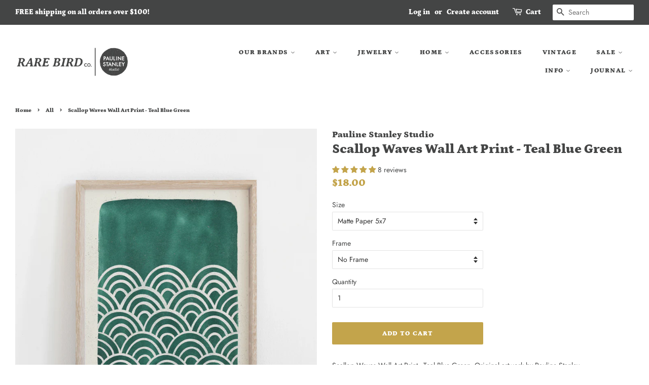

--- FILE ---
content_type: text/html; charset=utf-8
request_url: https://therarebirdco.com/collections/all/products/scallop-waves-wall-art-print-teal-blue-42070
body_size: 36902
content:
<!doctype html>
<!--[if lt IE 7]><html class="no-js lt-ie9 lt-ie8 lt-ie7" lang="en"> <![endif]-->
<!--[if IE 7]><html class="no-js lt-ie9 lt-ie8" lang="en"> <![endif]-->
<!--[if IE 8]><html class="no-js lt-ie9" lang="en"> <![endif]-->
<!--[if IE 9 ]><html class="ie9 no-js"> <![endif]-->
<!--[if (gt IE 9)|!(IE)]><!--> <html class="no-js"> <!--<![endif]-->
<head>
  
  <!-- Global site tag (gtag.js) - Google Ads: 771156128 -->
<script async src="https://www.googletagmanager.com/gtag/js?id=AW-771156128"></script>
<script>
  window.dataLayer = window.dataLayer || [];
  function gtag(){dataLayer.push(arguments);}
  gtag('js', new Date());

  gtag('config', 'AW-771156128');
</script>
  
  <script>
  gtag('event', 'page_view', {
    'send_to': 'AW-771156128',
    'ecomm_prodid': 'replace with value'
  });
</script>

  <!-- Basic page needs ================================================== -->
  <meta charset="utf-8">
  <meta http-equiv="X-UA-Compatible" content="IE=edge,chrome=1">

  
  <link rel="shortcut icon" href="//therarebirdco.com/cdn/shop/files/favicon_20d940f8-ae37-4fc2-940f-d74fc670dbef_32x32.png?v=1614353281" type="image/png" />
  

  <!-- Title and description ================================================== -->
  <title>
  Scallop Waves Wall Art Print - Teal Blue Green &ndash; Pauline Stanley Studio + Rare Bird Co.
  </title>

  
  <meta name="description" content="Scallop Waves Wall Art Print - Teal Blue Green. Original artwork by Pauline Stanley. Professionally printed on your choice of high quality archival paper (smooth matte or slightly textured fine art paper) with archival inks. Framing service is optional - our frames are made with 100% solid wood with glass front cover a">
  

  <!-- Social meta ================================================== -->
  <!-- /snippets/social-meta-tags.liquid -->




<meta property="og:site_name" content="Pauline Stanley Studio + Rare Bird Co.">
<meta property="og:url" content="https://therarebirdco.com/products/scallop-waves-wall-art-print-teal-blue-42070">
<meta property="og:title" content="Scallop Waves Wall Art Print - Teal Blue Green">
<meta property="og:type" content="product">
<meta property="og:description" content="Scallop Waves Wall Art Print - Teal Blue Green. Original artwork by Pauline Stanley. Professionally printed on your choice of high quality archival paper (smooth matte or slightly textured fine art paper) with archival inks. Framing service is optional - our frames are made with 100% solid wood with glass front cover a">

  <meta property="og:price:amount" content="18.00">
  <meta property="og:price:currency" content="USD">

<meta property="og:image" content="http://therarebirdco.com/cdn/shop/products/il_fullxfull.2006839972_k7sv_08828358-0736-4b1d-9c26-e28315e341d1_1200x1200.jpg?v=1603748204">
<meta property="og:image:secure_url" content="https://therarebirdco.com/cdn/shop/products/il_fullxfull.2006839972_k7sv_08828358-0736-4b1d-9c26-e28315e341d1_1200x1200.jpg?v=1603748204">


<meta name="twitter:card" content="summary_large_image">
<meta name="twitter:title" content="Scallop Waves Wall Art Print - Teal Blue Green">
<meta name="twitter:description" content="Scallop Waves Wall Art Print - Teal Blue Green. Original artwork by Pauline Stanley. Professionally printed on your choice of high quality archival paper (smooth matte or slightly textured fine art paper) with archival inks. Framing service is optional - our frames are made with 100% solid wood with glass front cover a">


  <!-- Helpers ================================================== -->
  <link rel="canonical" href="https://therarebirdco.com/products/scallop-waves-wall-art-print-teal-blue-42070">
  <meta name="viewport" content="width=device-width,initial-scale=1">
  <meta name="theme-color" content="#c3a44b">

  <!-- CSS ================================================== -->
  <link href="//therarebirdco.com/cdn/shop/t/2/assets/timber.scss.css?v=142451086515198009211759252117" rel="stylesheet" type="text/css" media="all" />
  <link href="//therarebirdco.com/cdn/shop/t/2/assets/theme.scss.css?v=140921833126590189711759252116" rel="stylesheet" type="text/css" media="all" />

  <script>
    window.theme = window.theme || {};

    var theme = {
      strings: {
        addToCart: "Add to Cart",
        soldOut: "Sold Out",
        unavailable: "Unavailable",
        zoomClose: "Close (Esc)",
        zoomPrev: "Previous (Left arrow key)",
        zoomNext: "Next (Right arrow key)",
        addressError: "Error looking up that address",
        addressNoResults: "No results for that address",
        addressQueryLimit: "You have exceeded the Google API usage limit. Consider upgrading to a \u003ca href=\"https:\/\/developers.google.com\/maps\/premium\/usage-limits\"\u003ePremium Plan\u003c\/a\u003e.",
        authError: "There was a problem authenticating your Google Maps API Key."
      },
      settings: {
        // Adding some settings to allow the editor to update correctly when they are changed
        enableWideLayout: true,
        typeAccentTransform: true,
        typeAccentSpacing: true,
        baseFontSize: '14px',
        headerBaseFontSize: '26px',
        accentFontSize: '13px'
      },
      variables: {
        mediaQueryMedium: 'screen and (max-width: 768px)',
        bpSmall: false
      },
      moneyFormat: "${{amount}}"
    }

    document.documentElement.className = document.documentElement.className.replace('no-js', 'supports-js');
  </script>

  <!-- Header hook for plugins ================================================== -->
  <script>window.performance && window.performance.mark && window.performance.mark('shopify.content_for_header.start');</script><meta name="google-site-verification" content="sJIXxI08DOF834cAwHPXUdqQmFQXbSQ7c8E_nM9AAPE">
<meta name="google-site-verification" content="bKbyQhQKz4HTHupqCuf4KcloqDTj5djiu-gce3KeqHo">
<meta name="google-site-verification" content="9yjKJGJ-4lAswcZk5z0fbqI3Fkj9KzrKJW2Cg3Nfw6M">
<meta name="facebook-domain-verification" content="qiok1tvt1k76ksu9fzdy1rxahg6ga4">
<meta name="facebook-domain-verification" content="ylksophfn1e3j6j6uwolsektynwast">
<meta id="shopify-digital-wallet" name="shopify-digital-wallet" content="/10429497402/digital_wallets/dialog">
<meta name="shopify-checkout-api-token" content="04f53b8d7a913b694b4eff0d7a36b185">
<meta id="in-context-paypal-metadata" data-shop-id="10429497402" data-venmo-supported="false" data-environment="production" data-locale="en_US" data-paypal-v4="true" data-currency="USD">
<link rel="alternate" type="application/json+oembed" href="https://therarebirdco.com/products/scallop-waves-wall-art-print-teal-blue-42070.oembed">
<script async="async" src="/checkouts/internal/preloads.js?locale=en-US"></script>
<link rel="preconnect" href="https://shop.app" crossorigin="anonymous">
<script async="async" src="https://shop.app/checkouts/internal/preloads.js?locale=en-US&shop_id=10429497402" crossorigin="anonymous"></script>
<script id="apple-pay-shop-capabilities" type="application/json">{"shopId":10429497402,"countryCode":"US","currencyCode":"USD","merchantCapabilities":["supports3DS"],"merchantId":"gid:\/\/shopify\/Shop\/10429497402","merchantName":"Pauline Stanley Studio + Rare Bird Co.","requiredBillingContactFields":["postalAddress","email"],"requiredShippingContactFields":["postalAddress","email"],"shippingType":"shipping","supportedNetworks":["visa","masterCard","amex","discover","elo","jcb"],"total":{"type":"pending","label":"Pauline Stanley Studio + Rare Bird Co.","amount":"1.00"},"shopifyPaymentsEnabled":true,"supportsSubscriptions":true}</script>
<script id="shopify-features" type="application/json">{"accessToken":"04f53b8d7a913b694b4eff0d7a36b185","betas":["rich-media-storefront-analytics"],"domain":"therarebirdco.com","predictiveSearch":true,"shopId":10429497402,"locale":"en"}</script>
<script>var Shopify = Shopify || {};
Shopify.shop = "rare-bird-designs.myshopify.com";
Shopify.locale = "en";
Shopify.currency = {"active":"USD","rate":"1.0"};
Shopify.country = "US";
Shopify.theme = {"name":"Minimal","id":35646242874,"schema_name":"Minimal","schema_version":"7.0.0","theme_store_id":380,"role":"main"};
Shopify.theme.handle = "null";
Shopify.theme.style = {"id":null,"handle":null};
Shopify.cdnHost = "therarebirdco.com/cdn";
Shopify.routes = Shopify.routes || {};
Shopify.routes.root = "/";</script>
<script type="module">!function(o){(o.Shopify=o.Shopify||{}).modules=!0}(window);</script>
<script>!function(o){function n(){var o=[];function n(){o.push(Array.prototype.slice.apply(arguments))}return n.q=o,n}var t=o.Shopify=o.Shopify||{};t.loadFeatures=n(),t.autoloadFeatures=n()}(window);</script>
<script>
  window.ShopifyPay = window.ShopifyPay || {};
  window.ShopifyPay.apiHost = "shop.app\/pay";
  window.ShopifyPay.redirectState = null;
</script>
<script id="shop-js-analytics" type="application/json">{"pageType":"product"}</script>
<script defer="defer" async type="module" src="//therarebirdco.com/cdn/shopifycloud/shop-js/modules/v2/client.init-shop-cart-sync_Bc8-qrdt.en.esm.js"></script>
<script defer="defer" async type="module" src="//therarebirdco.com/cdn/shopifycloud/shop-js/modules/v2/chunk.common_CmNk3qlo.esm.js"></script>
<script type="module">
  await import("//therarebirdco.com/cdn/shopifycloud/shop-js/modules/v2/client.init-shop-cart-sync_Bc8-qrdt.en.esm.js");
await import("//therarebirdco.com/cdn/shopifycloud/shop-js/modules/v2/chunk.common_CmNk3qlo.esm.js");

  window.Shopify.SignInWithShop?.initShopCartSync?.({"fedCMEnabled":true,"windoidEnabled":true});

</script>
<script>
  window.Shopify = window.Shopify || {};
  if (!window.Shopify.featureAssets) window.Shopify.featureAssets = {};
  window.Shopify.featureAssets['shop-js'] = {"shop-cart-sync":["modules/v2/client.shop-cart-sync_DOpY4EW0.en.esm.js","modules/v2/chunk.common_CmNk3qlo.esm.js"],"init-fed-cm":["modules/v2/client.init-fed-cm_D2vsy40D.en.esm.js","modules/v2/chunk.common_CmNk3qlo.esm.js"],"shop-button":["modules/v2/client.shop-button_CI-s0xGZ.en.esm.js","modules/v2/chunk.common_CmNk3qlo.esm.js"],"shop-toast-manager":["modules/v2/client.shop-toast-manager_Cx0C6may.en.esm.js","modules/v2/chunk.common_CmNk3qlo.esm.js"],"init-windoid":["modules/v2/client.init-windoid_CXNAd0Cm.en.esm.js","modules/v2/chunk.common_CmNk3qlo.esm.js"],"init-shop-email-lookup-coordinator":["modules/v2/client.init-shop-email-lookup-coordinator_B9mmbKi4.en.esm.js","modules/v2/chunk.common_CmNk3qlo.esm.js"],"shop-cash-offers":["modules/v2/client.shop-cash-offers_CL9Nay2h.en.esm.js","modules/v2/chunk.common_CmNk3qlo.esm.js","modules/v2/chunk.modal_CvhjeixQ.esm.js"],"avatar":["modules/v2/client.avatar_BTnouDA3.en.esm.js"],"init-shop-cart-sync":["modules/v2/client.init-shop-cart-sync_Bc8-qrdt.en.esm.js","modules/v2/chunk.common_CmNk3qlo.esm.js"],"init-customer-accounts-sign-up":["modules/v2/client.init-customer-accounts-sign-up_C7zhr03q.en.esm.js","modules/v2/client.shop-login-button_BbMx65lK.en.esm.js","modules/v2/chunk.common_CmNk3qlo.esm.js","modules/v2/chunk.modal_CvhjeixQ.esm.js"],"pay-button":["modules/v2/client.pay-button_Bhm3077V.en.esm.js","modules/v2/chunk.common_CmNk3qlo.esm.js"],"init-shop-for-new-customer-accounts":["modules/v2/client.init-shop-for-new-customer-accounts_rLbLSDTe.en.esm.js","modules/v2/client.shop-login-button_BbMx65lK.en.esm.js","modules/v2/chunk.common_CmNk3qlo.esm.js","modules/v2/chunk.modal_CvhjeixQ.esm.js"],"init-customer-accounts":["modules/v2/client.init-customer-accounts_DkVf8Jdu.en.esm.js","modules/v2/client.shop-login-button_BbMx65lK.en.esm.js","modules/v2/chunk.common_CmNk3qlo.esm.js","modules/v2/chunk.modal_CvhjeixQ.esm.js"],"shop-login-button":["modules/v2/client.shop-login-button_BbMx65lK.en.esm.js","modules/v2/chunk.common_CmNk3qlo.esm.js","modules/v2/chunk.modal_CvhjeixQ.esm.js"],"shop-follow-button":["modules/v2/client.shop-follow-button_B-omSWeu.en.esm.js","modules/v2/chunk.common_CmNk3qlo.esm.js","modules/v2/chunk.modal_CvhjeixQ.esm.js"],"lead-capture":["modules/v2/client.lead-capture_DZQFWrYz.en.esm.js","modules/v2/chunk.common_CmNk3qlo.esm.js","modules/v2/chunk.modal_CvhjeixQ.esm.js"],"checkout-modal":["modules/v2/client.checkout-modal_Fp9GouFF.en.esm.js","modules/v2/chunk.common_CmNk3qlo.esm.js","modules/v2/chunk.modal_CvhjeixQ.esm.js"],"shop-login":["modules/v2/client.shop-login_B9KWmZaW.en.esm.js","modules/v2/chunk.common_CmNk3qlo.esm.js","modules/v2/chunk.modal_CvhjeixQ.esm.js"],"payment-terms":["modules/v2/client.payment-terms_Bl_bs7GP.en.esm.js","modules/v2/chunk.common_CmNk3qlo.esm.js","modules/v2/chunk.modal_CvhjeixQ.esm.js"]};
</script>
<script>(function() {
  var isLoaded = false;
  function asyncLoad() {
    if (isLoaded) return;
    isLoaded = true;
    var urls = ["\/\/cdn.shopify.com\/proxy\/213427f57326eb2eef79be2ff1a55a88c5ae5619bcc55be519fccb96128a19d8\/api.goaffpro.com\/loader.js?shop=rare-bird-designs.myshopify.com\u0026sp-cache-control=cHVibGljLCBtYXgtYWdlPTkwMA","https:\/\/cdn.nfcube.com\/instafeed-4612d9f7fb66540c0426bb8cb72c16c5.js?shop=rare-bird-designs.myshopify.com","https:\/\/a.mailmunch.co\/widgets\/site-879909-d066e0aba4753c206a63ee2773a0eb4c4d5c5f2c.js?shop=rare-bird-designs.myshopify.com"];
    for (var i = 0; i < urls.length; i++) {
      var s = document.createElement('script');
      s.type = 'text/javascript';
      s.async = true;
      s.src = urls[i];
      var x = document.getElementsByTagName('script')[0];
      x.parentNode.insertBefore(s, x);
    }
  };
  if(window.attachEvent) {
    window.attachEvent('onload', asyncLoad);
  } else {
    window.addEventListener('load', asyncLoad, false);
  }
})();</script>
<script id="__st">var __st={"a":10429497402,"offset":-18000,"reqid":"efaefae0-15c2-4da3-bc25-f5e8f5094e99-1762463805","pageurl":"therarebirdco.com\/collections\/all\/products\/scallop-waves-wall-art-print-teal-blue-42070","u":"87ab75f13189","p":"product","rtyp":"product","rid":2514545573946};</script>
<script>window.ShopifyPaypalV4VisibilityTracking = true;</script>
<script id="captcha-bootstrap">!function(){'use strict';const t='contact',e='account',n='new_comment',o=[[t,t],['blogs',n],['comments',n],[t,'customer']],c=[[e,'customer_login'],[e,'guest_login'],[e,'recover_customer_password'],[e,'create_customer']],r=t=>t.map((([t,e])=>`form[action*='/${t}']:not([data-nocaptcha='true']) input[name='form_type'][value='${e}']`)).join(','),a=t=>()=>t?[...document.querySelectorAll(t)].map((t=>t.form)):[];function s(){const t=[...o],e=r(t);return a(e)}const i='password',u='form_key',d=['recaptcha-v3-token','g-recaptcha-response','h-captcha-response',i],f=()=>{try{return window.sessionStorage}catch{return}},m='__shopify_v',_=t=>t.elements[u];function p(t,e,n=!1){try{const o=window.sessionStorage,c=JSON.parse(o.getItem(e)),{data:r}=function(t){const{data:e,action:n}=t;return t[m]||n?{data:e,action:n}:{data:t,action:n}}(c);for(const[e,n]of Object.entries(r))t.elements[e]&&(t.elements[e].value=n);n&&o.removeItem(e)}catch(o){console.error('form repopulation failed',{error:o})}}const l='form_type',E='cptcha';function T(t){t.dataset[E]=!0}const w=window,h=w.document,L='Shopify',v='ce_forms',y='captcha';let A=!1;((t,e)=>{const n=(g='f06e6c50-85a8-45c8-87d0-21a2b65856fe',I='https://cdn.shopify.com/shopifycloud/storefront-forms-hcaptcha/ce_storefront_forms_captcha_hcaptcha.v1.5.2.iife.js',D={infoText:'Protected by hCaptcha',privacyText:'Privacy',termsText:'Terms'},(t,e,n)=>{const o=w[L][v],c=o.bindForm;if(c)return c(t,g,e,D).then(n);var r;o.q.push([[t,g,e,D],n]),r=I,A||(h.body.append(Object.assign(h.createElement('script'),{id:'captcha-provider',async:!0,src:r})),A=!0)});var g,I,D;w[L]=w[L]||{},w[L][v]=w[L][v]||{},w[L][v].q=[],w[L][y]=w[L][y]||{},w[L][y].protect=function(t,e){n(t,void 0,e),T(t)},Object.freeze(w[L][y]),function(t,e,n,w,h,L){const[v,y,A,g]=function(t,e,n){const i=e?o:[],u=t?c:[],d=[...i,...u],f=r(d),m=r(i),_=r(d.filter((([t,e])=>n.includes(e))));return[a(f),a(m),a(_),s()]}(w,h,L),I=t=>{const e=t.target;return e instanceof HTMLFormElement?e:e&&e.form},D=t=>v().includes(t);t.addEventListener('submit',(t=>{const e=I(t);if(!e)return;const n=D(e)&&!e.dataset.hcaptchaBound&&!e.dataset.recaptchaBound,o=_(e),c=g().includes(e)&&(!o||!o.value);(n||c)&&t.preventDefault(),c&&!n&&(function(t){try{if(!f())return;!function(t){const e=f();if(!e)return;const n=_(t);if(!n)return;const o=n.value;o&&e.removeItem(o)}(t);const e=Array.from(Array(32),(()=>Math.random().toString(36)[2])).join('');!function(t,e){_(t)||t.append(Object.assign(document.createElement('input'),{type:'hidden',name:u})),t.elements[u].value=e}(t,e),function(t,e){const n=f();if(!n)return;const o=[...t.querySelectorAll(`input[type='${i}']`)].map((({name:t})=>t)),c=[...d,...o],r={};for(const[a,s]of new FormData(t).entries())c.includes(a)||(r[a]=s);n.setItem(e,JSON.stringify({[m]:1,action:t.action,data:r}))}(t,e)}catch(e){console.error('failed to persist form',e)}}(e),e.submit())}));const S=(t,e)=>{t&&!t.dataset[E]&&(n(t,e.some((e=>e===t))),T(t))};for(const o of['focusin','change'])t.addEventListener(o,(t=>{const e=I(t);D(e)&&S(e,y())}));const B=e.get('form_key'),M=e.get(l),P=B&&M;t.addEventListener('DOMContentLoaded',(()=>{const t=y();if(P)for(const e of t)e.elements[l].value===M&&p(e,B);[...new Set([...A(),...v().filter((t=>'true'===t.dataset.shopifyCaptcha))])].forEach((e=>S(e,t)))}))}(h,new URLSearchParams(w.location.search),n,t,e,['guest_login'])})(!0,!0)}();</script>
<script integrity="sha256-52AcMU7V7pcBOXWImdc/TAGTFKeNjmkeM1Pvks/DTgc=" data-source-attribution="shopify.loadfeatures" defer="defer" src="//therarebirdco.com/cdn/shopifycloud/storefront/assets/storefront/load_feature-81c60534.js" crossorigin="anonymous"></script>
<script crossorigin="anonymous" defer="defer" src="//therarebirdco.com/cdn/shopifycloud/storefront/assets/shopify_pay/storefront-65b4c6d7.js?v=20250812"></script>
<script data-source-attribution="shopify.dynamic_checkout.dynamic.init">var Shopify=Shopify||{};Shopify.PaymentButton=Shopify.PaymentButton||{isStorefrontPortableWallets:!0,init:function(){window.Shopify.PaymentButton.init=function(){};var t=document.createElement("script");t.src="https://therarebirdco.com/cdn/shopifycloud/portable-wallets/latest/portable-wallets.en.js",t.type="module",document.head.appendChild(t)}};
</script>
<script data-source-attribution="shopify.dynamic_checkout.buyer_consent">
  function portableWalletsHideBuyerConsent(e){var t=document.getElementById("shopify-buyer-consent"),n=document.getElementById("shopify-subscription-policy-button");t&&n&&(t.classList.add("hidden"),t.setAttribute("aria-hidden","true"),n.removeEventListener("click",e))}function portableWalletsShowBuyerConsent(e){var t=document.getElementById("shopify-buyer-consent"),n=document.getElementById("shopify-subscription-policy-button");t&&n&&(t.classList.remove("hidden"),t.removeAttribute("aria-hidden"),n.addEventListener("click",e))}window.Shopify?.PaymentButton&&(window.Shopify.PaymentButton.hideBuyerConsent=portableWalletsHideBuyerConsent,window.Shopify.PaymentButton.showBuyerConsent=portableWalletsShowBuyerConsent);
</script>
<script data-source-attribution="shopify.dynamic_checkout.cart.bootstrap">document.addEventListener("DOMContentLoaded",(function(){function t(){return document.querySelector("shopify-accelerated-checkout-cart, shopify-accelerated-checkout")}if(t())Shopify.PaymentButton.init();else{new MutationObserver((function(e,n){t()&&(Shopify.PaymentButton.init(),n.disconnect())})).observe(document.body,{childList:!0,subtree:!0})}}));
</script>
<link id="shopify-accelerated-checkout-styles" rel="stylesheet" media="screen" href="https://therarebirdco.com/cdn/shopifycloud/portable-wallets/latest/accelerated-checkout-backwards-compat.css" crossorigin="anonymous">
<style id="shopify-accelerated-checkout-cart">
        #shopify-buyer-consent {
  margin-top: 1em;
  display: inline-block;
  width: 100%;
}

#shopify-buyer-consent.hidden {
  display: none;
}

#shopify-subscription-policy-button {
  background: none;
  border: none;
  padding: 0;
  text-decoration: underline;
  font-size: inherit;
  cursor: pointer;
}

#shopify-subscription-policy-button::before {
  box-shadow: none;
}

      </style>

<script>window.performance && window.performance.mark && window.performance.mark('shopify.content_for_header.end');</script>

  
<!--[if lt IE 9]>
<script src="//cdnjs.cloudflare.com/ajax/libs/html5shiv/3.7.2/html5shiv.min.js" type="text/javascript"></script>
<![endif]-->


  <script src="//therarebirdco.com/cdn/shop/t/2/assets/jquery-2.2.3.min.js?v=58211863146907186831528210089" type="text/javascript"></script>

  <!--[if (gt IE 9)|!(IE)]><!--><script src="//therarebirdco.com/cdn/shop/t/2/assets/lazysizes.min.js?v=177476512571513845041528210089" async="async"></script><!--<![endif]-->
  <!--[if lte IE 9]><script src="//therarebirdco.com/cdn/shop/t/2/assets/lazysizes.min.js?v=177476512571513845041528210089"></script><![endif]-->

  
  
<meta name="p:domain_verify" content="1a733809dd1f4dc7bb0c29f842bc0400"/>

  
  
  
  
  
  




<!-- BEGIN app block: shopify://apps/judge-me-reviews/blocks/judgeme_core/61ccd3b1-a9f2-4160-9fe9-4fec8413e5d8 --><!-- Start of Judge.me Core -->




<link rel="dns-prefetch" href="https://cdnwidget.judge.me">
<link rel="dns-prefetch" href="https://cdn.judge.me">
<link rel="dns-prefetch" href="https://cdn1.judge.me">
<link rel="dns-prefetch" href="https://api.judge.me">

<script data-cfasync='false' class='jdgm-settings-script'>window.jdgmSettings={"pagination":5,"disable_web_reviews":false,"badge_no_review_text":"No reviews","badge_n_reviews_text":"{{ n }} review/reviews","badge_star_color":"#c3a44b","hide_badge_preview_if_no_reviews":true,"badge_hide_text":false,"enforce_center_preview_badge":false,"widget_title":"Customer Reviews","widget_open_form_text":"Write a review","widget_close_form_text":"Cancel review","widget_refresh_page_text":"Refresh page","widget_summary_text":"Based on {{ number_of_reviews }} review/reviews","widget_no_review_text":"Be the first to write a review","widget_name_field_text":"Name","widget_verified_name_field_text":"Verified Name (public)","widget_name_placeholder_text":"Enter your name (public)","widget_required_field_error_text":"This field is required.","widget_email_field_text":"Email","widget_verified_email_field_text":"Verified Email (private, can not be edited)","widget_email_placeholder_text":"Enter your email (private)","widget_email_field_error_text":"Please enter a valid email address.","widget_rating_field_text":"Rating","widget_review_title_field_text":"Review Title","widget_review_title_placeholder_text":"Give your review a title","widget_review_body_field_text":"Review","widget_review_body_placeholder_text":"Write your comments here","widget_pictures_field_text":"Picture/Video (optional)","widget_submit_review_text":"Submit Review","widget_submit_verified_review_text":"Submit Verified Review","widget_submit_success_msg_with_auto_publish":"Thank you! Please refresh the page in a few moments to see your review. You can remove or edit your review by logging into \u003ca href='https://judge.me/login' target='_blank' rel='nofollow noopener'\u003eJudge.me\u003c/a\u003e","widget_submit_success_msg_no_auto_publish":"Thank you! Your review will be published as soon as it is approved by the shop admin. You can remove or edit your review by logging into \u003ca href='https://judge.me/login' target='_blank' rel='nofollow noopener'\u003eJudge.me\u003c/a\u003e","widget_show_default_reviews_out_of_total_text":"Showing {{ n_reviews_shown }} out of {{ n_reviews }} reviews.","widget_show_all_link_text":"Show all","widget_show_less_link_text":"Show less","widget_author_said_text":"{{ reviewer_name }} said:","widget_days_text":"{{ n }} days ago","widget_weeks_text":"{{ n }} week/weeks ago","widget_months_text":"{{ n }} month/months ago","widget_years_text":"{{ n }} year/years ago","widget_yesterday_text":"Yesterday","widget_today_text":"Today","widget_replied_text":"\u003e\u003e {{ shop_name }} replied:","widget_read_more_text":"Read more","widget_rating_filter_see_all_text":"See all reviews","widget_sorting_most_recent_text":"Most Recent","widget_sorting_highest_rating_text":"Highest Rating","widget_sorting_lowest_rating_text":"Lowest Rating","widget_sorting_with_pictures_text":"Only Pictures","widget_sorting_most_helpful_text":"Most Helpful","widget_open_question_form_text":"Ask a question","widget_reviews_subtab_text":"Reviews","widget_questions_subtab_text":"Questions","widget_question_label_text":"Question","widget_answer_label_text":"Answer","widget_question_placeholder_text":"Write your question here","widget_submit_question_text":"Submit Question","widget_question_submit_success_text":"Thank you for your question! We will notify you once it gets answered.","widget_star_color":"#c3a44b","verified_badge_text":"Verified","verified_badge_placement":"left-of-reviewer-name","widget_hide_border":false,"widget_social_share":false,"all_reviews_include_out_of_store_products":true,"all_reviews_out_of_store_text":"(out of store)","all_reviews_product_name_prefix_text":"about","enable_review_pictures":true,"widget_product_reviews_subtab_text":"Product Reviews","widget_shop_reviews_subtab_text":"Shop Reviews","widget_write_a_store_review_text":"Write a Store Review","widget_other_languages_heading":"Reviews in Other Languages","widget_sorting_pictures_first_text":"Pictures First","floating_tab_button_name":"★ Reviews","floating_tab_title":"Let customers speak for us","floating_tab_url":"","floating_tab_url_enabled":false,"all_reviews_text_badge_text":"Customers rate us {{ shop.metafields.judgeme.all_reviews_rating | round: 1 }}/5 based on {{ shop.metafields.judgeme.all_reviews_count }} reviews.","all_reviews_text_badge_text_branded_style":"{{ shop.metafields.judgeme.all_reviews_rating | round: 1 }} out of 5 stars based on {{ shop.metafields.judgeme.all_reviews_count }} reviews","all_reviews_text_badge_url":"","all_reviews_text_style":"branded","featured_carousel_title":"Let customers speak for us","featured_carousel_count_text":"from {{ n }} reviews","featured_carousel_url":"","verified_count_badge_style":"branded","verified_count_badge_url":"","widget_star_use_custom_color":true,"picture_reminder_submit_button":"Upload Pictures","widget_sorting_videos_first_text":"Videos First","widget_review_pending_text":"Pending","remove_microdata_snippet":false,"preview_badge_no_question_text":"No questions","preview_badge_n_question_text":"{{ number_of_questions }} question/questions","widget_search_bar_placeholder":"Search reviews","widget_sorting_verified_only_text":"Verified only","featured_carousel_verified_badge_enable":true,"featured_carousel_more_reviews_button_text":"Read more reviews","featured_carousel_view_product_button_text":"View product","all_reviews_page_load_more_text":"Load More Reviews","widget_advanced_speed_features":5,"widget_public_name_text":"displayed publicly like","default_reviewer_name_has_non_latin":true,"widget_reviewer_anonymous":"Anonymous","medals_widget_title":"Judge.me Review Medals","widget_invalid_yt_video_url_error_text":"Not a YouTube video URL","widget_max_length_field_error_text":"Please enter no more than {0} characters.","widget_verified_by_shop_text":"Verified by Shop","widget_load_with_code_splitting":true,"widget_ugc_title":"Made by us, Shared by you","widget_ugc_subtitle":"Tag us to see your picture featured in our page","widget_ugc_primary_button_text":"Buy Now","widget_ugc_secondary_button_text":"Load More","widget_ugc_reviews_button_text":"View Reviews","widget_primary_color":"#c3a44b","widget_summary_average_rating_text":"{{ average_rating }} out of 5","widget_media_grid_title":"Customer photos \u0026 videos","widget_media_grid_see_more_text":"See more","widget_verified_by_judgeme_text":"Verified by Judge.me","widget_verified_by_judgeme_text_in_store_medals":"Verified by Judge.me","widget_media_field_exceed_quantity_message":"Sorry, we can only accept {{ max_media }} for one review.","widget_media_field_exceed_limit_message":"{{ file_name }} is too large, please select a {{ media_type }} less than {{ size_limit }}MB.","widget_review_submitted_text":"Review Submitted!","widget_question_submitted_text":"Question Submitted!","widget_close_form_text_question":"Cancel","widget_write_your_answer_here_text":"Write your answer here","widget_enabled_branded_link":true,"widget_show_collected_by_judgeme":true,"widget_collected_by_judgeme_text":"collected by Judge.me","widget_load_more_text":"Load More","widget_full_review_text":"Full Review","widget_read_more_reviews_text":"Read More Reviews","widget_read_questions_text":"Read Questions","widget_questions_and_answers_text":"Questions \u0026 Answers","widget_verified_by_text":"Verified by","widget_number_of_reviews_text":"{{ number_of_reviews }} reviews","widget_back_button_text":"Back","widget_next_button_text":"Next","widget_custom_forms_filter_button":"Filters","how_reviews_are_collected":"How reviews are collected?","widget_gdpr_statement":"How we use your data: We’ll only contact you about the review you left, and only if necessary. By submitting your review, you agree to Judge.me’s \u003ca href='https://judge.me/terms' target='_blank' rel='nofollow noopener'\u003eterms\u003c/a\u003e, \u003ca href='https://judge.me/privacy' target='_blank' rel='nofollow noopener'\u003eprivacy\u003c/a\u003e and \u003ca href='https://judge.me/content-policy' target='_blank' rel='nofollow noopener'\u003econtent\u003c/a\u003e policies.","review_snippet_widget_round_border_style":true,"review_snippet_widget_card_color":"#FFFFFF","review_snippet_widget_slider_arrows_background_color":"#FFFFFF","review_snippet_widget_slider_arrows_color":"#000000","review_snippet_widget_star_color":"#339999","platform":"shopify","branding_url":"https://app.judge.me/reviews","branding_text":"Powered by Judge.me","locale":"en","reply_name":"Pauline Stanley Studio + Rare Bird Co.","widget_version":"3.0","footer":true,"autopublish":true,"review_dates":true,"enable_custom_form":false,"enable_multi_locales_translations":false,"can_be_branded":false,"reply_name_text":"Pauline Stanley Studio + Rare Bird Co."};</script> <style class='jdgm-settings-style'>.jdgm-xx{left:0}:root{--jdgm-primary-color: #c3a44b;--jdgm-secondary-color: rgba(195,164,75,0.1);--jdgm-star-color: #c3a44b;--jdgm-write-review-text-color: white;--jdgm-write-review-bg-color: #c3a44b;--jdgm-paginate-color: #c3a44b;--jdgm-border-radius: 0;--jdgm-reviewer-name-color: #c3a44b}.jdgm-histogram__bar-content{background-color:#c3a44b}.jdgm-rev[data-verified-buyer=true] .jdgm-rev__icon.jdgm-rev__icon:after,.jdgm-rev__buyer-badge.jdgm-rev__buyer-badge{color:white;background-color:#c3a44b}.jdgm-review-widget--small .jdgm-gallery.jdgm-gallery .jdgm-gallery__thumbnail-link:nth-child(8) .jdgm-gallery__thumbnail-wrapper.jdgm-gallery__thumbnail-wrapper:before{content:"See more"}@media only screen and (min-width: 768px){.jdgm-gallery.jdgm-gallery .jdgm-gallery__thumbnail-link:nth-child(8) .jdgm-gallery__thumbnail-wrapper.jdgm-gallery__thumbnail-wrapper:before{content:"See more"}}.jdgm-preview-badge .jdgm-star.jdgm-star{color:#c3a44b}.jdgm-prev-badge[data-average-rating='0.00']{display:none !important}.jdgm-author-all-initials{display:none !important}.jdgm-author-last-initial{display:none !important}.jdgm-rev-widg__title{visibility:hidden}.jdgm-rev-widg__summary-text{visibility:hidden}.jdgm-prev-badge__text{visibility:hidden}.jdgm-rev__prod-link-prefix:before{content:'about'}.jdgm-rev__out-of-store-text:before{content:'(out of store)'}@media only screen and (min-width: 768px){.jdgm-rev__pics .jdgm-rev_all-rev-page-picture-separator,.jdgm-rev__pics .jdgm-rev__product-picture{display:none}}@media only screen and (max-width: 768px){.jdgm-rev__pics .jdgm-rev_all-rev-page-picture-separator,.jdgm-rev__pics .jdgm-rev__product-picture{display:none}}.jdgm-preview-badge[data-template="product"]{display:none !important}.jdgm-preview-badge[data-template="collection"]{display:none !important}.jdgm-preview-badge[data-template="index"]{display:none !important}.jdgm-review-widget[data-from-snippet="true"]{display:none !important}.jdgm-verified-count-badget[data-from-snippet="true"]{display:none !important}.jdgm-carousel-wrapper[data-from-snippet="true"]{display:none !important}.jdgm-all-reviews-text[data-from-snippet="true"]{display:none !important}.jdgm-medals-section[data-from-snippet="true"]{display:none !important}.jdgm-ugc-media-wrapper[data-from-snippet="true"]{display:none !important}.jdgm-review-snippet-widget .jdgm-rev-snippet-widget__cards-container .jdgm-rev-snippet-card{border-radius:8px;background:#fff}.jdgm-review-snippet-widget .jdgm-rev-snippet-widget__cards-container .jdgm-rev-snippet-card__rev-rating .jdgm-star{color:#399}.jdgm-review-snippet-widget .jdgm-rev-snippet-widget__prev-btn,.jdgm-review-snippet-widget .jdgm-rev-snippet-widget__next-btn{border-radius:50%;background:#fff}.jdgm-review-snippet-widget .jdgm-rev-snippet-widget__prev-btn>svg,.jdgm-review-snippet-widget .jdgm-rev-snippet-widget__next-btn>svg{fill:#000}.jdgm-full-rev-modal.rev-snippet-widget .jm-mfp-container .jm-mfp-content,.jdgm-full-rev-modal.rev-snippet-widget .jm-mfp-container .jdgm-full-rev__icon,.jdgm-full-rev-modal.rev-snippet-widget .jm-mfp-container .jdgm-full-rev__pic-img,.jdgm-full-rev-modal.rev-snippet-widget .jm-mfp-container .jdgm-full-rev__reply{border-radius:8px}.jdgm-full-rev-modal.rev-snippet-widget .jm-mfp-container .jdgm-full-rev[data-verified-buyer="true"] .jdgm-full-rev__icon::after{border-radius:8px}.jdgm-full-rev-modal.rev-snippet-widget .jm-mfp-container .jdgm-full-rev .jdgm-rev__buyer-badge{border-radius:calc( 8px / 2 )}.jdgm-full-rev-modal.rev-snippet-widget .jm-mfp-container .jdgm-full-rev .jdgm-full-rev__replier::before{content:'Pauline Stanley Studio + Rare Bird Co.'}.jdgm-full-rev-modal.rev-snippet-widget .jm-mfp-container .jdgm-full-rev .jdgm-full-rev__product-button{border-radius:calc( 8px * 6 )}
</style> <style class='jdgm-settings-style'></style>

  
  
  
  <style class='jdgm-miracle-styles'>
  @-webkit-keyframes jdgm-spin{0%{-webkit-transform:rotate(0deg);-ms-transform:rotate(0deg);transform:rotate(0deg)}100%{-webkit-transform:rotate(359deg);-ms-transform:rotate(359deg);transform:rotate(359deg)}}@keyframes jdgm-spin{0%{-webkit-transform:rotate(0deg);-ms-transform:rotate(0deg);transform:rotate(0deg)}100%{-webkit-transform:rotate(359deg);-ms-transform:rotate(359deg);transform:rotate(359deg)}}@font-face{font-family:'JudgemeStar';src:url("[data-uri]") format("woff");font-weight:normal;font-style:normal}.jdgm-star{font-family:'JudgemeStar';display:inline !important;text-decoration:none !important;padding:0 4px 0 0 !important;margin:0 !important;font-weight:bold;opacity:1;-webkit-font-smoothing:antialiased;-moz-osx-font-smoothing:grayscale}.jdgm-star:hover{opacity:1}.jdgm-star:last-of-type{padding:0 !important}.jdgm-star.jdgm--on:before{content:"\e000"}.jdgm-star.jdgm--off:before{content:"\e001"}.jdgm-star.jdgm--half:before{content:"\e002"}.jdgm-widget *{margin:0;line-height:1.4;-webkit-box-sizing:border-box;-moz-box-sizing:border-box;box-sizing:border-box;-webkit-overflow-scrolling:touch}.jdgm-hidden{display:none !important;visibility:hidden !important}.jdgm-temp-hidden{display:none}.jdgm-spinner{width:40px;height:40px;margin:auto;border-radius:50%;border-top:2px solid #eee;border-right:2px solid #eee;border-bottom:2px solid #eee;border-left:2px solid #ccc;-webkit-animation:jdgm-spin 0.8s infinite linear;animation:jdgm-spin 0.8s infinite linear}.jdgm-prev-badge{display:block !important}

</style>


  
  
   


<script data-cfasync='false' class='jdgm-script'>
!function(e){window.jdgm=window.jdgm||{},jdgm.CDN_HOST="https://cdnwidget.judge.me/",jdgm.API_HOST="https://api.judge.me/",jdgm.CDN_BASE_URL="https://cdn.shopify.com/extensions/019a4fc2-f9d2-78ba-b78e-e7bd38e38a3d/judgeme-extensions-186/assets/",
jdgm.docReady=function(d){(e.attachEvent?"complete"===e.readyState:"loading"!==e.readyState)?
setTimeout(d,0):e.addEventListener("DOMContentLoaded",d)},jdgm.loadCSS=function(d,t,o,a){
!o&&jdgm.loadCSS.requestedUrls.indexOf(d)>=0||(jdgm.loadCSS.requestedUrls.push(d),
(a=e.createElement("link")).rel="stylesheet",a.class="jdgm-stylesheet",a.media="nope!",
a.href=d,a.onload=function(){this.media="all",t&&setTimeout(t)},e.body.appendChild(a))},
jdgm.loadCSS.requestedUrls=[],jdgm.loadJS=function(e,d){var t=new XMLHttpRequest;
t.onreadystatechange=function(){4===t.readyState&&(Function(t.response)(),d&&d(t.response))},
t.open("GET",e),t.send()},jdgm.docReady((function(){(window.jdgmLoadCSS||e.querySelectorAll(
".jdgm-widget, .jdgm-all-reviews-page").length>0)&&(jdgmSettings.widget_load_with_code_splitting?
parseFloat(jdgmSettings.widget_version)>=3?jdgm.loadCSS(jdgm.CDN_HOST+"widget_v3/base.css"):
jdgm.loadCSS(jdgm.CDN_HOST+"widget/base.css"):jdgm.loadCSS(jdgm.CDN_HOST+"shopify_v2.css"),
jdgm.loadJS(jdgm.CDN_HOST+"loader.js"))}))}(document);
</script>
<noscript><link rel="stylesheet" type="text/css" media="all" href="https://cdnwidget.judge.me/shopify_v2.css"></noscript>

<!-- BEGIN app snippet: theme_fix_tags --><script>
  (function() {
    var jdgmThemeFixes = null;
    if (!jdgmThemeFixes) return;
    var thisThemeFix = jdgmThemeFixes[Shopify.theme.id];
    if (!thisThemeFix) return;

    if (thisThemeFix.html) {
      document.addEventListener("DOMContentLoaded", function() {
        var htmlDiv = document.createElement('div');
        htmlDiv.classList.add('jdgm-theme-fix-html');
        htmlDiv.innerHTML = thisThemeFix.html;
        document.body.append(htmlDiv);
      });
    };

    if (thisThemeFix.css) {
      var styleTag = document.createElement('style');
      styleTag.classList.add('jdgm-theme-fix-style');
      styleTag.innerHTML = thisThemeFix.css;
      document.head.append(styleTag);
    };

    if (thisThemeFix.js) {
      var scriptTag = document.createElement('script');
      scriptTag.classList.add('jdgm-theme-fix-script');
      scriptTag.innerHTML = thisThemeFix.js;
      document.head.append(scriptTag);
    };
  })();
</script>
<!-- END app snippet -->
<!-- End of Judge.me Core -->



<!-- END app block --><script src="https://cdn.shopify.com/extensions/019a4fc2-f9d2-78ba-b78e-e7bd38e38a3d/judgeme-extensions-186/assets/loader.js" type="text/javascript" defer="defer"></script>
<link href="https://monorail-edge.shopifysvc.com" rel="dns-prefetch">
<script>(function(){if ("sendBeacon" in navigator && "performance" in window) {try {var session_token_from_headers = performance.getEntriesByType('navigation')[0].serverTiming.find(x => x.name == '_s').description;} catch {var session_token_from_headers = undefined;}var session_cookie_matches = document.cookie.match(/_shopify_s=([^;]*)/);var session_token_from_cookie = session_cookie_matches && session_cookie_matches.length === 2 ? session_cookie_matches[1] : "";var session_token = session_token_from_headers || session_token_from_cookie || "";function handle_abandonment_event(e) {var entries = performance.getEntries().filter(function(entry) {return /monorail-edge.shopifysvc.com/.test(entry.name);});if (!window.abandonment_tracked && entries.length === 0) {window.abandonment_tracked = true;var currentMs = Date.now();var navigation_start = performance.timing.navigationStart;var payload = {shop_id: 10429497402,url: window.location.href,navigation_start,duration: currentMs - navigation_start,session_token,page_type: "product"};window.navigator.sendBeacon("https://monorail-edge.shopifysvc.com/v1/produce", JSON.stringify({schema_id: "online_store_buyer_site_abandonment/1.1",payload: payload,metadata: {event_created_at_ms: currentMs,event_sent_at_ms: currentMs}}));}}window.addEventListener('pagehide', handle_abandonment_event);}}());</script>
<script id="web-pixels-manager-setup">(function e(e,d,r,n,o){if(void 0===o&&(o={}),!Boolean(null===(a=null===(i=window.Shopify)||void 0===i?void 0:i.analytics)||void 0===a?void 0:a.replayQueue)){var i,a;window.Shopify=window.Shopify||{};var t=window.Shopify;t.analytics=t.analytics||{};var s=t.analytics;s.replayQueue=[],s.publish=function(e,d,r){return s.replayQueue.push([e,d,r]),!0};try{self.performance.mark("wpm:start")}catch(e){}var l=function(){var e={modern:/Edge?\/(1{2}[4-9]|1[2-9]\d|[2-9]\d{2}|\d{4,})\.\d+(\.\d+|)|Firefox\/(1{2}[4-9]|1[2-9]\d|[2-9]\d{2}|\d{4,})\.\d+(\.\d+|)|Chrom(ium|e)\/(9{2}|\d{3,})\.\d+(\.\d+|)|(Maci|X1{2}).+ Version\/(15\.\d+|(1[6-9]|[2-9]\d|\d{3,})\.\d+)([,.]\d+|)( \(\w+\)|)( Mobile\/\w+|) Safari\/|Chrome.+OPR\/(9{2}|\d{3,})\.\d+\.\d+|(CPU[ +]OS|iPhone[ +]OS|CPU[ +]iPhone|CPU IPhone OS|CPU iPad OS)[ +]+(15[._]\d+|(1[6-9]|[2-9]\d|\d{3,})[._]\d+)([._]\d+|)|Android:?[ /-](13[3-9]|1[4-9]\d|[2-9]\d{2}|\d{4,})(\.\d+|)(\.\d+|)|Android.+Firefox\/(13[5-9]|1[4-9]\d|[2-9]\d{2}|\d{4,})\.\d+(\.\d+|)|Android.+Chrom(ium|e)\/(13[3-9]|1[4-9]\d|[2-9]\d{2}|\d{4,})\.\d+(\.\d+|)|SamsungBrowser\/([2-9]\d|\d{3,})\.\d+/,legacy:/Edge?\/(1[6-9]|[2-9]\d|\d{3,})\.\d+(\.\d+|)|Firefox\/(5[4-9]|[6-9]\d|\d{3,})\.\d+(\.\d+|)|Chrom(ium|e)\/(5[1-9]|[6-9]\d|\d{3,})\.\d+(\.\d+|)([\d.]+$|.*Safari\/(?![\d.]+ Edge\/[\d.]+$))|(Maci|X1{2}).+ Version\/(10\.\d+|(1[1-9]|[2-9]\d|\d{3,})\.\d+)([,.]\d+|)( \(\w+\)|)( Mobile\/\w+|) Safari\/|Chrome.+OPR\/(3[89]|[4-9]\d|\d{3,})\.\d+\.\d+|(CPU[ +]OS|iPhone[ +]OS|CPU[ +]iPhone|CPU IPhone OS|CPU iPad OS)[ +]+(10[._]\d+|(1[1-9]|[2-9]\d|\d{3,})[._]\d+)([._]\d+|)|Android:?[ /-](13[3-9]|1[4-9]\d|[2-9]\d{2}|\d{4,})(\.\d+|)(\.\d+|)|Mobile Safari.+OPR\/([89]\d|\d{3,})\.\d+\.\d+|Android.+Firefox\/(13[5-9]|1[4-9]\d|[2-9]\d{2}|\d{4,})\.\d+(\.\d+|)|Android.+Chrom(ium|e)\/(13[3-9]|1[4-9]\d|[2-9]\d{2}|\d{4,})\.\d+(\.\d+|)|Android.+(UC? ?Browser|UCWEB|U3)[ /]?(15\.([5-9]|\d{2,})|(1[6-9]|[2-9]\d|\d{3,})\.\d+)\.\d+|SamsungBrowser\/(5\.\d+|([6-9]|\d{2,})\.\d+)|Android.+MQ{2}Browser\/(14(\.(9|\d{2,})|)|(1[5-9]|[2-9]\d|\d{3,})(\.\d+|))(\.\d+|)|K[Aa][Ii]OS\/(3\.\d+|([4-9]|\d{2,})\.\d+)(\.\d+|)/},d=e.modern,r=e.legacy,n=navigator.userAgent;return n.match(d)?"modern":n.match(r)?"legacy":"unknown"}(),u="modern"===l?"modern":"legacy",c=(null!=n?n:{modern:"",legacy:""})[u],f=function(e){return[e.baseUrl,"/wpm","/b",e.hashVersion,"modern"===e.buildTarget?"m":"l",".js"].join("")}({baseUrl:d,hashVersion:r,buildTarget:u}),m=function(e){var d=e.version,r=e.bundleTarget,n=e.surface,o=e.pageUrl,i=e.monorailEndpoint;return{emit:function(e){var a=e.status,t=e.errorMsg,s=(new Date).getTime(),l=JSON.stringify({metadata:{event_sent_at_ms:s},events:[{schema_id:"web_pixels_manager_load/3.1",payload:{version:d,bundle_target:r,page_url:o,status:a,surface:n,error_msg:t},metadata:{event_created_at_ms:s}}]});if(!i)return console&&console.warn&&console.warn("[Web Pixels Manager] No Monorail endpoint provided, skipping logging."),!1;try{return self.navigator.sendBeacon.bind(self.navigator)(i,l)}catch(e){}var u=new XMLHttpRequest;try{return u.open("POST",i,!0),u.setRequestHeader("Content-Type","text/plain"),u.send(l),!0}catch(e){return console&&console.warn&&console.warn("[Web Pixels Manager] Got an unhandled error while logging to Monorail."),!1}}}}({version:r,bundleTarget:l,surface:e.surface,pageUrl:self.location.href,monorailEndpoint:e.monorailEndpoint});try{o.browserTarget=l,function(e){var d=e.src,r=e.async,n=void 0===r||r,o=e.onload,i=e.onerror,a=e.sri,t=e.scriptDataAttributes,s=void 0===t?{}:t,l=document.createElement("script"),u=document.querySelector("head"),c=document.querySelector("body");if(l.async=n,l.src=d,a&&(l.integrity=a,l.crossOrigin="anonymous"),s)for(var f in s)if(Object.prototype.hasOwnProperty.call(s,f))try{l.dataset[f]=s[f]}catch(e){}if(o&&l.addEventListener("load",o),i&&l.addEventListener("error",i),u)u.appendChild(l);else{if(!c)throw new Error("Did not find a head or body element to append the script");c.appendChild(l)}}({src:f,async:!0,onload:function(){if(!function(){var e,d;return Boolean(null===(d=null===(e=window.Shopify)||void 0===e?void 0:e.analytics)||void 0===d?void 0:d.initialized)}()){var d=window.webPixelsManager.init(e)||void 0;if(d){var r=window.Shopify.analytics;r.replayQueue.forEach((function(e){var r=e[0],n=e[1],o=e[2];d.publishCustomEvent(r,n,o)})),r.replayQueue=[],r.publish=d.publishCustomEvent,r.visitor=d.visitor,r.initialized=!0}}},onerror:function(){return m.emit({status:"failed",errorMsg:"".concat(f," has failed to load")})},sri:function(e){var d=/^sha384-[A-Za-z0-9+/=]+$/;return"string"==typeof e&&d.test(e)}(c)?c:"",scriptDataAttributes:o}),m.emit({status:"loading"})}catch(e){m.emit({status:"failed",errorMsg:(null==e?void 0:e.message)||"Unknown error"})}}})({shopId: 10429497402,storefrontBaseUrl: "https://therarebirdco.com",extensionsBaseUrl: "https://extensions.shopifycdn.com/cdn/shopifycloud/web-pixels-manager",monorailEndpoint: "https://monorail-edge.shopifysvc.com/unstable/produce_batch",surface: "storefront-renderer",enabledBetaFlags: ["2dca8a86"],webPixelsConfigList: [{"id":"998080738","configuration":"{\"shop\":\"rare-bird-designs.myshopify.com\",\"cookie_duration\":\"604800\"}","eventPayloadVersion":"v1","runtimeContext":"STRICT","scriptVersion":"a2e7513c3708f34b1f617d7ce88f9697","type":"APP","apiClientId":2744533,"privacyPurposes":["ANALYTICS","MARKETING"],"dataSharingAdjustments":{"protectedCustomerApprovalScopes":["read_customer_address","read_customer_email","read_customer_name","read_customer_personal_data","read_customer_phone"]}},{"id":"946438370","configuration":"{\"webPixelName\":\"Judge.me\"}","eventPayloadVersion":"v1","runtimeContext":"STRICT","scriptVersion":"34ad157958823915625854214640f0bf","type":"APP","apiClientId":683015,"privacyPurposes":["ANALYTICS"],"dataSharingAdjustments":{"protectedCustomerApprovalScopes":["read_customer_email","read_customer_name","read_customer_personal_data","read_customer_phone"]}},{"id":"407601378","configuration":"{\"config\":\"{\\\"pixel_id\\\":\\\"G-8CSE8KZ1Y8\\\",\\\"target_country\\\":\\\"US\\\",\\\"gtag_events\\\":[{\\\"type\\\":\\\"search\\\",\\\"action_label\\\":[\\\"G-8CSE8KZ1Y8\\\",\\\"AW-771156128\\\/UN14CNnpy5IBEKDR2-8C\\\"]},{\\\"type\\\":\\\"begin_checkout\\\",\\\"action_label\\\":[\\\"G-8CSE8KZ1Y8\\\",\\\"AW-771156128\\\/sdPkCNbpy5IBEKDR2-8C\\\"]},{\\\"type\\\":\\\"view_item\\\",\\\"action_label\\\":[\\\"G-8CSE8KZ1Y8\\\",\\\"AW-771156128\\\/Vcl8CNDpy5IBEKDR2-8C\\\",\\\"MC-0B6D5T8PBC\\\"]},{\\\"type\\\":\\\"purchase\\\",\\\"action_label\\\":[\\\"G-8CSE8KZ1Y8\\\",\\\"AW-771156128\\\/3g4tCM3py5IBEKDR2-8C\\\",\\\"MC-0B6D5T8PBC\\\"]},{\\\"type\\\":\\\"page_view\\\",\\\"action_label\\\":[\\\"G-8CSE8KZ1Y8\\\",\\\"AW-771156128\\\/KlyBCMrpy5IBEKDR2-8C\\\",\\\"MC-0B6D5T8PBC\\\"]},{\\\"type\\\":\\\"add_payment_info\\\",\\\"action_label\\\":[\\\"G-8CSE8KZ1Y8\\\",\\\"AW-771156128\\\/4sudCNzpy5IBEKDR2-8C\\\"]},{\\\"type\\\":\\\"add_to_cart\\\",\\\"action_label\\\":[\\\"G-8CSE8KZ1Y8\\\",\\\"AW-771156128\\\/FtEyCNPpy5IBEKDR2-8C\\\"]}],\\\"enable_monitoring_mode\\\":false}\"}","eventPayloadVersion":"v1","runtimeContext":"OPEN","scriptVersion":"b2a88bafab3e21179ed38636efcd8a93","type":"APP","apiClientId":1780363,"privacyPurposes":[],"dataSharingAdjustments":{"protectedCustomerApprovalScopes":["read_customer_address","read_customer_email","read_customer_name","read_customer_personal_data","read_customer_phone"]}},{"id":"114098402","configuration":"{\"pixel_id\":\"255836421569962\",\"pixel_type\":\"facebook_pixel\",\"metaapp_system_user_token\":\"-\"}","eventPayloadVersion":"v1","runtimeContext":"OPEN","scriptVersion":"ca16bc87fe92b6042fbaa3acc2fbdaa6","type":"APP","apiClientId":2329312,"privacyPurposes":["ANALYTICS","MARKETING","SALE_OF_DATA"],"dataSharingAdjustments":{"protectedCustomerApprovalScopes":["read_customer_address","read_customer_email","read_customer_name","read_customer_personal_data","read_customer_phone"]}},{"id":"61440226","configuration":"{\"tagID\":\"2614178964432\"}","eventPayloadVersion":"v1","runtimeContext":"STRICT","scriptVersion":"18031546ee651571ed29edbe71a3550b","type":"APP","apiClientId":3009811,"privacyPurposes":["ANALYTICS","MARKETING","SALE_OF_DATA"],"dataSharingAdjustments":{"protectedCustomerApprovalScopes":["read_customer_address","read_customer_email","read_customer_name","read_customer_personal_data","read_customer_phone"]}},{"id":"shopify-app-pixel","configuration":"{}","eventPayloadVersion":"v1","runtimeContext":"STRICT","scriptVersion":"0450","apiClientId":"shopify-pixel","type":"APP","privacyPurposes":["ANALYTICS","MARKETING"]},{"id":"shopify-custom-pixel","eventPayloadVersion":"v1","runtimeContext":"LAX","scriptVersion":"0450","apiClientId":"shopify-pixel","type":"CUSTOM","privacyPurposes":["ANALYTICS","MARKETING"]}],isMerchantRequest: false,initData: {"shop":{"name":"Pauline Stanley Studio + Rare Bird Co.","paymentSettings":{"currencyCode":"USD"},"myshopifyDomain":"rare-bird-designs.myshopify.com","countryCode":"US","storefrontUrl":"https:\/\/therarebirdco.com"},"customer":null,"cart":null,"checkout":null,"productVariants":[{"price":{"amount":18.0,"currencyCode":"USD"},"product":{"title":"Scallop Waves Wall Art Print - Teal Blue Green","vendor":"Pauline Stanley Studio","id":"2514545573946","untranslatedTitle":"Scallop Waves Wall Art Print - Teal Blue Green","url":"\/products\/scallop-waves-wall-art-print-teal-blue-42070","type":"Art Prints"},"id":"45178169557218","image":{"src":"\/\/therarebirdco.com\/cdn\/shop\/products\/il_fullxfull.2006839972_k7sv_08828358-0736-4b1d-9c26-e28315e341d1.jpg?v=1603748204"},"sku":null,"title":"Matte Paper 5x7 \/ No Frame","untranslatedTitle":"Matte Paper 5x7 \/ No Frame"},{"price":{"amount":74.0,"currencyCode":"USD"},"product":{"title":"Scallop Waves Wall Art Print - Teal Blue Green","vendor":"Pauline Stanley Studio","id":"2514545573946","untranslatedTitle":"Scallop Waves Wall Art Print - Teal Blue Green","url":"\/products\/scallop-waves-wall-art-print-teal-blue-42070","type":"Art Prints"},"id":"45178169589986","image":{"src":"\/\/therarebirdco.com\/cdn\/shop\/products\/il_fullxfull.2006839972_k7sv_08828358-0736-4b1d-9c26-e28315e341d1.jpg?v=1603748204"},"sku":null,"title":"Matte Paper 5x7 \/ Natural Wood Frame","untranslatedTitle":"Matte Paper 5x7 \/ Natural Wood Frame"},{"price":{"amount":74.0,"currencyCode":"USD"},"product":{"title":"Scallop Waves Wall Art Print - Teal Blue Green","vendor":"Pauline Stanley Studio","id":"2514545573946","untranslatedTitle":"Scallop Waves Wall Art Print - Teal Blue Green","url":"\/products\/scallop-waves-wall-art-print-teal-blue-42070","type":"Art Prints"},"id":"45178169622754","image":{"src":"\/\/therarebirdco.com\/cdn\/shop\/products\/il_fullxfull.2006839972_k7sv_08828358-0736-4b1d-9c26-e28315e341d1.jpg?v=1603748204"},"sku":null,"title":"Matte Paper 5x7 \/ Black Wood Frame","untranslatedTitle":"Matte Paper 5x7 \/ Black Wood Frame"},{"price":{"amount":94.0,"currencyCode":"USD"},"product":{"title":"Scallop Waves Wall Art Print - Teal Blue Green","vendor":"Pauline Stanley Studio","id":"2514545573946","untranslatedTitle":"Scallop Waves Wall Art Print - Teal Blue Green","url":"\/products\/scallop-waves-wall-art-print-teal-blue-42070","type":"Art Prints"},"id":"45178169655522","image":{"src":"\/\/therarebirdco.com\/cdn\/shop\/products\/il_fullxfull.2006839972_k7sv_08828358-0736-4b1d-9c26-e28315e341d1.jpg?v=1603748204"},"sku":null,"title":"Matte Paper 5x7 \/ Natural Wood Matted","untranslatedTitle":"Matte Paper 5x7 \/ Natural Wood Matted"},{"price":{"amount":94.0,"currencyCode":"USD"},"product":{"title":"Scallop Waves Wall Art Print - Teal Blue Green","vendor":"Pauline Stanley Studio","id":"2514545573946","untranslatedTitle":"Scallop Waves Wall Art Print - Teal Blue Green","url":"\/products\/scallop-waves-wall-art-print-teal-blue-42070","type":"Art Prints"},"id":"45178169688290","image":{"src":"\/\/therarebirdco.com\/cdn\/shop\/products\/il_fullxfull.2006839972_k7sv_08828358-0736-4b1d-9c26-e28315e341d1.jpg?v=1603748204"},"sku":null,"title":"Matte Paper 5x7 \/ Black Wood Matted","untranslatedTitle":"Matte Paper 5x7 \/ Black Wood Matted"},{"price":{"amount":24.0,"currencyCode":"USD"},"product":{"title":"Scallop Waves Wall Art Print - Teal Blue Green","vendor":"Pauline Stanley Studio","id":"2514545573946","untranslatedTitle":"Scallop Waves Wall Art Print - Teal Blue Green","url":"\/products\/scallop-waves-wall-art-print-teal-blue-42070","type":"Art Prints"},"id":"45178169721058","image":{"src":"\/\/therarebirdco.com\/cdn\/shop\/products\/il_fullxfull.2006839972_k7sv_08828358-0736-4b1d-9c26-e28315e341d1.jpg?v=1603748204"},"sku":null,"title":"Matte Paper 8x10 \/ No Frame","untranslatedTitle":"Matte Paper 8x10 \/ No Frame"},{"price":{"amount":94.0,"currencyCode":"USD"},"product":{"title":"Scallop Waves Wall Art Print - Teal Blue Green","vendor":"Pauline Stanley Studio","id":"2514545573946","untranslatedTitle":"Scallop Waves Wall Art Print - Teal Blue Green","url":"\/products\/scallop-waves-wall-art-print-teal-blue-42070","type":"Art Prints"},"id":"45178169753826","image":{"src":"\/\/therarebirdco.com\/cdn\/shop\/products\/il_fullxfull.2006839972_k7sv_08828358-0736-4b1d-9c26-e28315e341d1.jpg?v=1603748204"},"sku":null,"title":"Matte Paper 8x10 \/ Natural Wood Frame","untranslatedTitle":"Matte Paper 8x10 \/ Natural Wood Frame"},{"price":{"amount":94.0,"currencyCode":"USD"},"product":{"title":"Scallop Waves Wall Art Print - Teal Blue Green","vendor":"Pauline Stanley Studio","id":"2514545573946","untranslatedTitle":"Scallop Waves Wall Art Print - Teal Blue Green","url":"\/products\/scallop-waves-wall-art-print-teal-blue-42070","type":"Art Prints"},"id":"45178169786594","image":{"src":"\/\/therarebirdco.com\/cdn\/shop\/products\/il_fullxfull.2006839972_k7sv_08828358-0736-4b1d-9c26-e28315e341d1.jpg?v=1603748204"},"sku":null,"title":"Matte Paper 8x10 \/ Black Wood Frame","untranslatedTitle":"Matte Paper 8x10 \/ Black Wood Frame"},{"price":{"amount":134.0,"currencyCode":"USD"},"product":{"title":"Scallop Waves Wall Art Print - Teal Blue Green","vendor":"Pauline Stanley Studio","id":"2514545573946","untranslatedTitle":"Scallop Waves Wall Art Print - Teal Blue Green","url":"\/products\/scallop-waves-wall-art-print-teal-blue-42070","type":"Art Prints"},"id":"45178169819362","image":{"src":"\/\/therarebirdco.com\/cdn\/shop\/products\/il_fullxfull.2006839972_k7sv_08828358-0736-4b1d-9c26-e28315e341d1.jpg?v=1603748204"},"sku":null,"title":"Matte Paper 8x10 \/ Natural Wood Matted","untranslatedTitle":"Matte Paper 8x10 \/ Natural Wood Matted"},{"price":{"amount":134.0,"currencyCode":"USD"},"product":{"title":"Scallop Waves Wall Art Print - Teal Blue Green","vendor":"Pauline Stanley Studio","id":"2514545573946","untranslatedTitle":"Scallop Waves Wall Art Print - Teal Blue Green","url":"\/products\/scallop-waves-wall-art-print-teal-blue-42070","type":"Art Prints"},"id":"45178169852130","image":{"src":"\/\/therarebirdco.com\/cdn\/shop\/products\/il_fullxfull.2006839972_k7sv_08828358-0736-4b1d-9c26-e28315e341d1.jpg?v=1603748204"},"sku":null,"title":"Matte Paper 8x10 \/ Black Wood Matted","untranslatedTitle":"Matte Paper 8x10 \/ Black Wood Matted"},{"price":{"amount":34.0,"currencyCode":"USD"},"product":{"title":"Scallop Waves Wall Art Print - Teal Blue Green","vendor":"Pauline Stanley Studio","id":"2514545573946","untranslatedTitle":"Scallop Waves Wall Art Print - Teal Blue Green","url":"\/products\/scallop-waves-wall-art-print-teal-blue-42070","type":"Art Prints"},"id":"45178169884898","image":{"src":"\/\/therarebirdco.com\/cdn\/shop\/products\/il_fullxfull.2006839972_k7sv_08828358-0736-4b1d-9c26-e28315e341d1.jpg?v=1603748204"},"sku":null,"title":"Matte Paper 11x14 \/ No Frame","untranslatedTitle":"Matte Paper 11x14 \/ No Frame"},{"price":{"amount":134.0,"currencyCode":"USD"},"product":{"title":"Scallop Waves Wall Art Print - Teal Blue Green","vendor":"Pauline Stanley Studio","id":"2514545573946","untranslatedTitle":"Scallop Waves Wall Art Print - Teal Blue Green","url":"\/products\/scallop-waves-wall-art-print-teal-blue-42070","type":"Art Prints"},"id":"45178169917666","image":{"src":"\/\/therarebirdco.com\/cdn\/shop\/products\/il_fullxfull.2006839972_k7sv_08828358-0736-4b1d-9c26-e28315e341d1.jpg?v=1603748204"},"sku":null,"title":"Matte Paper 11x14 \/ Natural Wood Frame","untranslatedTitle":"Matte Paper 11x14 \/ Natural Wood Frame"},{"price":{"amount":134.0,"currencyCode":"USD"},"product":{"title":"Scallop Waves Wall Art Print - Teal Blue Green","vendor":"Pauline Stanley Studio","id":"2514545573946","untranslatedTitle":"Scallop Waves Wall Art Print - Teal Blue Green","url":"\/products\/scallop-waves-wall-art-print-teal-blue-42070","type":"Art Prints"},"id":"45178169950434","image":{"src":"\/\/therarebirdco.com\/cdn\/shop\/products\/il_fullxfull.2006839972_k7sv_08828358-0736-4b1d-9c26-e28315e341d1.jpg?v=1603748204"},"sku":null,"title":"Matte Paper 11x14 \/ Black Wood Frame","untranslatedTitle":"Matte Paper 11x14 \/ Black Wood Frame"},{"price":{"amount":174.0,"currencyCode":"USD"},"product":{"title":"Scallop Waves Wall Art Print - Teal Blue Green","vendor":"Pauline Stanley Studio","id":"2514545573946","untranslatedTitle":"Scallop Waves Wall Art Print - Teal Blue Green","url":"\/products\/scallop-waves-wall-art-print-teal-blue-42070","type":"Art Prints"},"id":"45178169983202","image":{"src":"\/\/therarebirdco.com\/cdn\/shop\/products\/il_fullxfull.2006839972_k7sv_08828358-0736-4b1d-9c26-e28315e341d1.jpg?v=1603748204"},"sku":null,"title":"Matte Paper 11x14 \/ Natural Wood Matted","untranslatedTitle":"Matte Paper 11x14 \/ Natural Wood Matted"},{"price":{"amount":174.0,"currencyCode":"USD"},"product":{"title":"Scallop Waves Wall Art Print - Teal Blue Green","vendor":"Pauline Stanley Studio","id":"2514545573946","untranslatedTitle":"Scallop Waves Wall Art Print - Teal Blue Green","url":"\/products\/scallop-waves-wall-art-print-teal-blue-42070","type":"Art Prints"},"id":"45178170015970","image":{"src":"\/\/therarebirdco.com\/cdn\/shop\/products\/il_fullxfull.2006839972_k7sv_08828358-0736-4b1d-9c26-e28315e341d1.jpg?v=1603748204"},"sku":null,"title":"Matte Paper 11x14 \/ Black Wood Matted","untranslatedTitle":"Matte Paper 11x14 \/ Black Wood Matted"},{"price":{"amount":48.0,"currencyCode":"USD"},"product":{"title":"Scallop Waves Wall Art Print - Teal Blue Green","vendor":"Pauline Stanley Studio","id":"2514545573946","untranslatedTitle":"Scallop Waves Wall Art Print - Teal Blue Green","url":"\/products\/scallop-waves-wall-art-print-teal-blue-42070","type":"Art Prints"},"id":"45178170048738","image":{"src":"\/\/therarebirdco.com\/cdn\/shop\/products\/il_fullxfull.2006839972_k7sv_08828358-0736-4b1d-9c26-e28315e341d1.jpg?v=1603748204"},"sku":null,"title":"Matte Paper 12x16 \/ No Frame","untranslatedTitle":"Matte Paper 12x16 \/ No Frame"},{"price":{"amount":144.0,"currencyCode":"USD"},"product":{"title":"Scallop Waves Wall Art Print - Teal Blue Green","vendor":"Pauline Stanley Studio","id":"2514545573946","untranslatedTitle":"Scallop Waves Wall Art Print - Teal Blue Green","url":"\/products\/scallop-waves-wall-art-print-teal-blue-42070","type":"Art Prints"},"id":"45178170081506","image":{"src":"\/\/therarebirdco.com\/cdn\/shop\/products\/il_fullxfull.2006839972_k7sv_08828358-0736-4b1d-9c26-e28315e341d1.jpg?v=1603748204"},"sku":null,"title":"Matte Paper 12x16 \/ Natural Wood Frame","untranslatedTitle":"Matte Paper 12x16 \/ Natural Wood Frame"},{"price":{"amount":144.0,"currencyCode":"USD"},"product":{"title":"Scallop Waves Wall Art Print - Teal Blue Green","vendor":"Pauline Stanley Studio","id":"2514545573946","untranslatedTitle":"Scallop Waves Wall Art Print - Teal Blue Green","url":"\/products\/scallop-waves-wall-art-print-teal-blue-42070","type":"Art Prints"},"id":"45178170114274","image":{"src":"\/\/therarebirdco.com\/cdn\/shop\/products\/il_fullxfull.2006839972_k7sv_08828358-0736-4b1d-9c26-e28315e341d1.jpg?v=1603748204"},"sku":null,"title":"Matte Paper 12x16 \/ Black Wood Frame","untranslatedTitle":"Matte Paper 12x16 \/ Black Wood Frame"},{"price":{"amount":198.0,"currencyCode":"USD"},"product":{"title":"Scallop Waves Wall Art Print - Teal Blue Green","vendor":"Pauline Stanley Studio","id":"2514545573946","untranslatedTitle":"Scallop Waves Wall Art Print - Teal Blue Green","url":"\/products\/scallop-waves-wall-art-print-teal-blue-42070","type":"Art Prints"},"id":"45178170147042","image":{"src":"\/\/therarebirdco.com\/cdn\/shop\/products\/il_fullxfull.2006839972_k7sv_08828358-0736-4b1d-9c26-e28315e341d1.jpg?v=1603748204"},"sku":null,"title":"Matte Paper 12x16 \/ Natural Wood Matted","untranslatedTitle":"Matte Paper 12x16 \/ Natural Wood Matted"},{"price":{"amount":198.0,"currencyCode":"USD"},"product":{"title":"Scallop Waves Wall Art Print - Teal Blue Green","vendor":"Pauline Stanley Studio","id":"2514545573946","untranslatedTitle":"Scallop Waves Wall Art Print - Teal Blue Green","url":"\/products\/scallop-waves-wall-art-print-teal-blue-42070","type":"Art Prints"},"id":"45178170179810","image":{"src":"\/\/therarebirdco.com\/cdn\/shop\/products\/il_fullxfull.2006839972_k7sv_08828358-0736-4b1d-9c26-e28315e341d1.jpg?v=1603748204"},"sku":null,"title":"Matte Paper 12x16 \/ Black Wood Matted","untranslatedTitle":"Matte Paper 12x16 \/ Black Wood Matted"},{"price":{"amount":78.0,"currencyCode":"USD"},"product":{"title":"Scallop Waves Wall Art Print - Teal Blue Green","vendor":"Pauline Stanley Studio","id":"2514545573946","untranslatedTitle":"Scallop Waves Wall Art Print - Teal Blue Green","url":"\/products\/scallop-waves-wall-art-print-teal-blue-42070","type":"Art Prints"},"id":"45178170212578","image":{"src":"\/\/therarebirdco.com\/cdn\/shop\/products\/il_fullxfull.2006839972_k7sv_08828358-0736-4b1d-9c26-e28315e341d1.jpg?v=1603748204"},"sku":null,"title":"Matte Paper 16x20 \/ No Frame","untranslatedTitle":"Matte Paper 16x20 \/ No Frame"},{"price":{"amount":198.0,"currencyCode":"USD"},"product":{"title":"Scallop Waves Wall Art Print - Teal Blue Green","vendor":"Pauline Stanley Studio","id":"2514545573946","untranslatedTitle":"Scallop Waves Wall Art Print - Teal Blue Green","url":"\/products\/scallop-waves-wall-art-print-teal-blue-42070","type":"Art Prints"},"id":"45178170245346","image":{"src":"\/\/therarebirdco.com\/cdn\/shop\/products\/il_fullxfull.2006839972_k7sv_08828358-0736-4b1d-9c26-e28315e341d1.jpg?v=1603748204"},"sku":null,"title":"Matte Paper 16x20 \/ Natural Wood Frame","untranslatedTitle":"Matte Paper 16x20 \/ Natural Wood Frame"},{"price":{"amount":198.0,"currencyCode":"USD"},"product":{"title":"Scallop Waves Wall Art Print - Teal Blue Green","vendor":"Pauline Stanley Studio","id":"2514545573946","untranslatedTitle":"Scallop Waves Wall Art Print - Teal Blue Green","url":"\/products\/scallop-waves-wall-art-print-teal-blue-42070","type":"Art Prints"},"id":"45178170278114","image":{"src":"\/\/therarebirdco.com\/cdn\/shop\/products\/il_fullxfull.2006839972_k7sv_08828358-0736-4b1d-9c26-e28315e341d1.jpg?v=1603748204"},"sku":null,"title":"Matte Paper 16x20 \/ Black Wood Frame","untranslatedTitle":"Matte Paper 16x20 \/ Black Wood Frame"},{"price":{"amount":258.0,"currencyCode":"USD"},"product":{"title":"Scallop Waves Wall Art Print - Teal Blue Green","vendor":"Pauline Stanley Studio","id":"2514545573946","untranslatedTitle":"Scallop Waves Wall Art Print - Teal Blue Green","url":"\/products\/scallop-waves-wall-art-print-teal-blue-42070","type":"Art Prints"},"id":"45178170310882","image":{"src":"\/\/therarebirdco.com\/cdn\/shop\/products\/il_fullxfull.2006839972_k7sv_08828358-0736-4b1d-9c26-e28315e341d1.jpg?v=1603748204"},"sku":null,"title":"Matte Paper 16x20 \/ Natural Wood Matted","untranslatedTitle":"Matte Paper 16x20 \/ Natural Wood Matted"},{"price":{"amount":258.0,"currencyCode":"USD"},"product":{"title":"Scallop Waves Wall Art Print - Teal Blue Green","vendor":"Pauline Stanley Studio","id":"2514545573946","untranslatedTitle":"Scallop Waves Wall Art Print - Teal Blue Green","url":"\/products\/scallop-waves-wall-art-print-teal-blue-42070","type":"Art Prints"},"id":"45178170343650","image":{"src":"\/\/therarebirdco.com\/cdn\/shop\/products\/il_fullxfull.2006839972_k7sv_08828358-0736-4b1d-9c26-e28315e341d1.jpg?v=1603748204"},"sku":null,"title":"Matte Paper 16x20 \/ Black Wood Matted","untranslatedTitle":"Matte Paper 16x20 \/ Black Wood Matted"},{"price":{"amount":94.0,"currencyCode":"USD"},"product":{"title":"Scallop Waves Wall Art Print - Teal Blue Green","vendor":"Pauline Stanley Studio","id":"2514545573946","untranslatedTitle":"Scallop Waves Wall Art Print - Teal Blue Green","url":"\/products\/scallop-waves-wall-art-print-teal-blue-42070","type":"Art Prints"},"id":"45178170376418","image":{"src":"\/\/therarebirdco.com\/cdn\/shop\/products\/il_fullxfull.2006839972_k7sv_08828358-0736-4b1d-9c26-e28315e341d1.jpg?v=1603748204"},"sku":null,"title":"Matte Paper 18x24 \/ No Frame","untranslatedTitle":"Matte Paper 18x24 \/ No Frame"},{"price":{"amount":224.0,"currencyCode":"USD"},"product":{"title":"Scallop Waves Wall Art Print - Teal Blue Green","vendor":"Pauline Stanley Studio","id":"2514545573946","untranslatedTitle":"Scallop Waves Wall Art Print - Teal Blue Green","url":"\/products\/scallop-waves-wall-art-print-teal-blue-42070","type":"Art Prints"},"id":"45178170409186","image":{"src":"\/\/therarebirdco.com\/cdn\/shop\/products\/il_fullxfull.2006839972_k7sv_08828358-0736-4b1d-9c26-e28315e341d1.jpg?v=1603748204"},"sku":null,"title":"Matte Paper 18x24 \/ Natural Wood Frame","untranslatedTitle":"Matte Paper 18x24 \/ Natural Wood Frame"},{"price":{"amount":224.0,"currencyCode":"USD"},"product":{"title":"Scallop Waves Wall Art Print - Teal Blue Green","vendor":"Pauline Stanley Studio","id":"2514545573946","untranslatedTitle":"Scallop Waves Wall Art Print - Teal Blue Green","url":"\/products\/scallop-waves-wall-art-print-teal-blue-42070","type":"Art Prints"},"id":"45178170441954","image":{"src":"\/\/therarebirdco.com\/cdn\/shop\/products\/il_fullxfull.2006839972_k7sv_08828358-0736-4b1d-9c26-e28315e341d1.jpg?v=1603748204"},"sku":null,"title":"Matte Paper 18x24 \/ Black Wood Frame","untranslatedTitle":"Matte Paper 18x24 \/ Black Wood Frame"},{"price":{"amount":318.0,"currencyCode":"USD"},"product":{"title":"Scallop Waves Wall Art Print - Teal Blue Green","vendor":"Pauline Stanley Studio","id":"2514545573946","untranslatedTitle":"Scallop Waves Wall Art Print - Teal Blue Green","url":"\/products\/scallop-waves-wall-art-print-teal-blue-42070","type":"Art Prints"},"id":"45178170474722","image":{"src":"\/\/therarebirdco.com\/cdn\/shop\/products\/il_fullxfull.2006839972_k7sv_08828358-0736-4b1d-9c26-e28315e341d1.jpg?v=1603748204"},"sku":null,"title":"Matte Paper 18x24 \/ Natural Wood Matted","untranslatedTitle":"Matte Paper 18x24 \/ Natural Wood Matted"},{"price":{"amount":318.0,"currencyCode":"USD"},"product":{"title":"Scallop Waves Wall Art Print - Teal Blue Green","vendor":"Pauline Stanley Studio","id":"2514545573946","untranslatedTitle":"Scallop Waves Wall Art Print - Teal Blue Green","url":"\/products\/scallop-waves-wall-art-print-teal-blue-42070","type":"Art Prints"},"id":"45178170507490","image":{"src":"\/\/therarebirdco.com\/cdn\/shop\/products\/il_fullxfull.2006839972_k7sv_08828358-0736-4b1d-9c26-e28315e341d1.jpg?v=1603748204"},"sku":null,"title":"Matte Paper 18x24 \/ Black Wood Matted","untranslatedTitle":"Matte Paper 18x24 \/ Black Wood Matted"},{"price":{"amount":124.0,"currencyCode":"USD"},"product":{"title":"Scallop Waves Wall Art Print - Teal Blue Green","vendor":"Pauline Stanley Studio","id":"2514545573946","untranslatedTitle":"Scallop Waves Wall Art Print - Teal Blue Green","url":"\/products\/scallop-waves-wall-art-print-teal-blue-42070","type":"Art Prints"},"id":"45178170540258","image":{"src":"\/\/therarebirdco.com\/cdn\/shop\/products\/il_fullxfull.2006839972_k7sv_08828358-0736-4b1d-9c26-e28315e341d1.jpg?v=1603748204"},"sku":null,"title":"Matte Paper 20x30 \/ No Frame","untranslatedTitle":"Matte Paper 20x30 \/ No Frame"},{"price":{"amount":328.0,"currencyCode":"USD"},"product":{"title":"Scallop Waves Wall Art Print - Teal Blue Green","vendor":"Pauline Stanley Studio","id":"2514545573946","untranslatedTitle":"Scallop Waves Wall Art Print - Teal Blue Green","url":"\/products\/scallop-waves-wall-art-print-teal-blue-42070","type":"Art Prints"},"id":"45178170573026","image":{"src":"\/\/therarebirdco.com\/cdn\/shop\/products\/il_fullxfull.2006839972_k7sv_08828358-0736-4b1d-9c26-e28315e341d1.jpg?v=1603748204"},"sku":null,"title":"Matte Paper 20x30 \/ Natural Wood Frame","untranslatedTitle":"Matte Paper 20x30 \/ Natural Wood Frame"},{"price":{"amount":328.0,"currencyCode":"USD"},"product":{"title":"Scallop Waves Wall Art Print - Teal Blue Green","vendor":"Pauline Stanley Studio","id":"2514545573946","untranslatedTitle":"Scallop Waves Wall Art Print - Teal Blue Green","url":"\/products\/scallop-waves-wall-art-print-teal-blue-42070","type":"Art Prints"},"id":"45178170605794","image":{"src":"\/\/therarebirdco.com\/cdn\/shop\/products\/il_fullxfull.2006839972_k7sv_08828358-0736-4b1d-9c26-e28315e341d1.jpg?v=1603748204"},"sku":null,"title":"Matte Paper 20x30 \/ Black Wood Frame","untranslatedTitle":"Matte Paper 20x30 \/ Black Wood Frame"},{"price":{"amount":358.0,"currencyCode":"USD"},"product":{"title":"Scallop Waves Wall Art Print - Teal Blue Green","vendor":"Pauline Stanley Studio","id":"2514545573946","untranslatedTitle":"Scallop Waves Wall Art Print - Teal Blue Green","url":"\/products\/scallop-waves-wall-art-print-teal-blue-42070","type":"Art Prints"},"id":"45178170638562","image":{"src":"\/\/therarebirdco.com\/cdn\/shop\/products\/il_fullxfull.2006839972_k7sv_08828358-0736-4b1d-9c26-e28315e341d1.jpg?v=1603748204"},"sku":null,"title":"Matte Paper 20x30 \/ Natural Wood Matted","untranslatedTitle":"Matte Paper 20x30 \/ Natural Wood Matted"},{"price":{"amount":358.0,"currencyCode":"USD"},"product":{"title":"Scallop Waves Wall Art Print - Teal Blue Green","vendor":"Pauline Stanley Studio","id":"2514545573946","untranslatedTitle":"Scallop Waves Wall Art Print - Teal Blue Green","url":"\/products\/scallop-waves-wall-art-print-teal-blue-42070","type":"Art Prints"},"id":"45178170671330","image":{"src":"\/\/therarebirdco.com\/cdn\/shop\/products\/il_fullxfull.2006839972_k7sv_08828358-0736-4b1d-9c26-e28315e341d1.jpg?v=1603748204"},"sku":null,"title":"Matte Paper 20x30 \/ Black Wood Matted","untranslatedTitle":"Matte Paper 20x30 \/ Black Wood Matted"},{"price":{"amount":174.0,"currencyCode":"USD"},"product":{"title":"Scallop Waves Wall Art Print - Teal Blue Green","vendor":"Pauline Stanley Studio","id":"2514545573946","untranslatedTitle":"Scallop Waves Wall Art Print - Teal Blue Green","url":"\/products\/scallop-waves-wall-art-print-teal-blue-42070","type":"Art Prints"},"id":"45178170704098","image":{"src":"\/\/therarebirdco.com\/cdn\/shop\/products\/il_fullxfull.2006839972_k7sv_08828358-0736-4b1d-9c26-e28315e341d1.jpg?v=1603748204"},"sku":null,"title":"Matte Paper 24x36 \/ No Frame","untranslatedTitle":"Matte Paper 24x36 \/ No Frame"},{"price":{"amount":368.0,"currencyCode":"USD"},"product":{"title":"Scallop Waves Wall Art Print - Teal Blue Green","vendor":"Pauline Stanley Studio","id":"2514545573946","untranslatedTitle":"Scallop Waves Wall Art Print - Teal Blue Green","url":"\/products\/scallop-waves-wall-art-print-teal-blue-42070","type":"Art Prints"},"id":"45178170736866","image":{"src":"\/\/therarebirdco.com\/cdn\/shop\/products\/il_fullxfull.2006839972_k7sv_08828358-0736-4b1d-9c26-e28315e341d1.jpg?v=1603748204"},"sku":null,"title":"Matte Paper 24x36 \/ Natural Wood Frame","untranslatedTitle":"Matte Paper 24x36 \/ Natural Wood Frame"},{"price":{"amount":368.0,"currencyCode":"USD"},"product":{"title":"Scallop Waves Wall Art Print - Teal Blue Green","vendor":"Pauline Stanley Studio","id":"2514545573946","untranslatedTitle":"Scallop Waves Wall Art Print - Teal Blue Green","url":"\/products\/scallop-waves-wall-art-print-teal-blue-42070","type":"Art Prints"},"id":"45178170769634","image":{"src":"\/\/therarebirdco.com\/cdn\/shop\/products\/il_fullxfull.2006839972_k7sv_08828358-0736-4b1d-9c26-e28315e341d1.jpg?v=1603748204"},"sku":null,"title":"Matte Paper 24x36 \/ Black Wood Frame","untranslatedTitle":"Matte Paper 24x36 \/ Black Wood Frame"},{"price":{"amount":398.0,"currencyCode":"USD"},"product":{"title":"Scallop Waves Wall Art Print - Teal Blue Green","vendor":"Pauline Stanley Studio","id":"2514545573946","untranslatedTitle":"Scallop Waves Wall Art Print - Teal Blue Green","url":"\/products\/scallop-waves-wall-art-print-teal-blue-42070","type":"Art Prints"},"id":"45178170802402","image":{"src":"\/\/therarebirdco.com\/cdn\/shop\/products\/il_fullxfull.2006839972_k7sv_08828358-0736-4b1d-9c26-e28315e341d1.jpg?v=1603748204"},"sku":null,"title":"Matte Paper 24x36 \/ Natural Wood Matted","untranslatedTitle":"Matte Paper 24x36 \/ Natural Wood Matted"},{"price":{"amount":398.0,"currencyCode":"USD"},"product":{"title":"Scallop Waves Wall Art Print - Teal Blue Green","vendor":"Pauline Stanley Studio","id":"2514545573946","untranslatedTitle":"Scallop Waves Wall Art Print - Teal Blue Green","url":"\/products\/scallop-waves-wall-art-print-teal-blue-42070","type":"Art Prints"},"id":"45178170835170","image":{"src":"\/\/therarebirdco.com\/cdn\/shop\/products\/il_fullxfull.2006839972_k7sv_08828358-0736-4b1d-9c26-e28315e341d1.jpg?v=1603748204"},"sku":null,"title":"Matte Paper 24x36 \/ Black Wood Matted","untranslatedTitle":"Matte Paper 24x36 \/ Black Wood Matted"},{"price":{"amount":24.0,"currencyCode":"USD"},"product":{"title":"Scallop Waves Wall Art Print - Teal Blue Green","vendor":"Pauline Stanley Studio","id":"2514545573946","untranslatedTitle":"Scallop Waves Wall Art Print - Teal Blue Green","url":"\/products\/scallop-waves-wall-art-print-teal-blue-42070","type":"Art Prints"},"id":"45178170867938","image":{"src":"\/\/therarebirdco.com\/cdn\/shop\/products\/il_fullxfull.2006839972_k7sv_08828358-0736-4b1d-9c26-e28315e341d1.jpg?v=1603748204"},"sku":null,"title":"Fine Art Paper 5x7 \/ No Frame","untranslatedTitle":"Fine Art Paper 5x7 \/ No Frame"},{"price":{"amount":78.0,"currencyCode":"USD"},"product":{"title":"Scallop Waves Wall Art Print - Teal Blue Green","vendor":"Pauline Stanley Studio","id":"2514545573946","untranslatedTitle":"Scallop Waves Wall Art Print - Teal Blue Green","url":"\/products\/scallop-waves-wall-art-print-teal-blue-42070","type":"Art Prints"},"id":"45178170900706","image":{"src":"\/\/therarebirdco.com\/cdn\/shop\/products\/il_fullxfull.2006839972_k7sv_08828358-0736-4b1d-9c26-e28315e341d1.jpg?v=1603748204"},"sku":null,"title":"Fine Art Paper 5x7 \/ Natural Wood Frame","untranslatedTitle":"Fine Art Paper 5x7 \/ Natural Wood Frame"},{"price":{"amount":78.0,"currencyCode":"USD"},"product":{"title":"Scallop Waves Wall Art Print - Teal Blue Green","vendor":"Pauline Stanley Studio","id":"2514545573946","untranslatedTitle":"Scallop Waves Wall Art Print - Teal Blue Green","url":"\/products\/scallop-waves-wall-art-print-teal-blue-42070","type":"Art Prints"},"id":"45178170933474","image":{"src":"\/\/therarebirdco.com\/cdn\/shop\/products\/il_fullxfull.2006839972_k7sv_08828358-0736-4b1d-9c26-e28315e341d1.jpg?v=1603748204"},"sku":null,"title":"Fine Art Paper 5x7 \/ Black Wood Frame","untranslatedTitle":"Fine Art Paper 5x7 \/ Black Wood Frame"},{"price":{"amount":98.0,"currencyCode":"USD"},"product":{"title":"Scallop Waves Wall Art Print - Teal Blue Green","vendor":"Pauline Stanley Studio","id":"2514545573946","untranslatedTitle":"Scallop Waves Wall Art Print - Teal Blue Green","url":"\/products\/scallop-waves-wall-art-print-teal-blue-42070","type":"Art Prints"},"id":"45178170966242","image":{"src":"\/\/therarebirdco.com\/cdn\/shop\/products\/il_fullxfull.2006839972_k7sv_08828358-0736-4b1d-9c26-e28315e341d1.jpg?v=1603748204"},"sku":null,"title":"Fine Art Paper 5x7 \/ Natural Wood Matted","untranslatedTitle":"Fine Art Paper 5x7 \/ Natural Wood Matted"},{"price":{"amount":98.0,"currencyCode":"USD"},"product":{"title":"Scallop Waves Wall Art Print - Teal Blue Green","vendor":"Pauline Stanley Studio","id":"2514545573946","untranslatedTitle":"Scallop Waves Wall Art Print - Teal Blue Green","url":"\/products\/scallop-waves-wall-art-print-teal-blue-42070","type":"Art Prints"},"id":"45178170999010","image":{"src":"\/\/therarebirdco.com\/cdn\/shop\/products\/il_fullxfull.2006839972_k7sv_08828358-0736-4b1d-9c26-e28315e341d1.jpg?v=1603748204"},"sku":null,"title":"Fine Art Paper 5x7 \/ Black Wood Matted","untranslatedTitle":"Fine Art Paper 5x7 \/ Black Wood Matted"},{"price":{"amount":34.0,"currencyCode":"USD"},"product":{"title":"Scallop Waves Wall Art Print - Teal Blue Green","vendor":"Pauline Stanley Studio","id":"2514545573946","untranslatedTitle":"Scallop Waves Wall Art Print - Teal Blue Green","url":"\/products\/scallop-waves-wall-art-print-teal-blue-42070","type":"Art Prints"},"id":"45178171031778","image":{"src":"\/\/therarebirdco.com\/cdn\/shop\/products\/il_fullxfull.2006839972_k7sv_08828358-0736-4b1d-9c26-e28315e341d1.jpg?v=1603748204"},"sku":null,"title":"Fine Art Paper 8x10 \/ No Frame","untranslatedTitle":"Fine Art Paper 8x10 \/ No Frame"},{"price":{"amount":100.0,"currencyCode":"USD"},"product":{"title":"Scallop Waves Wall Art Print - Teal Blue Green","vendor":"Pauline Stanley Studio","id":"2514545573946","untranslatedTitle":"Scallop Waves Wall Art Print - Teal Blue Green","url":"\/products\/scallop-waves-wall-art-print-teal-blue-42070","type":"Art Prints"},"id":"45178171064546","image":{"src":"\/\/therarebirdco.com\/cdn\/shop\/products\/il_fullxfull.2006839972_k7sv_08828358-0736-4b1d-9c26-e28315e341d1.jpg?v=1603748204"},"sku":null,"title":"Fine Art Paper 8x10 \/ Natural Wood Frame","untranslatedTitle":"Fine Art Paper 8x10 \/ Natural Wood Frame"},{"price":{"amount":100.0,"currencyCode":"USD"},"product":{"title":"Scallop Waves Wall Art Print - Teal Blue Green","vendor":"Pauline Stanley Studio","id":"2514545573946","untranslatedTitle":"Scallop Waves Wall Art Print - Teal Blue Green","url":"\/products\/scallop-waves-wall-art-print-teal-blue-42070","type":"Art Prints"},"id":"45178171097314","image":{"src":"\/\/therarebirdco.com\/cdn\/shop\/products\/il_fullxfull.2006839972_k7sv_08828358-0736-4b1d-9c26-e28315e341d1.jpg?v=1603748204"},"sku":null,"title":"Fine Art Paper 8x10 \/ Black Wood Frame","untranslatedTitle":"Fine Art Paper 8x10 \/ Black Wood Frame"},{"price":{"amount":140.0,"currencyCode":"USD"},"product":{"title":"Scallop Waves Wall Art Print - Teal Blue Green","vendor":"Pauline Stanley Studio","id":"2514545573946","untranslatedTitle":"Scallop Waves Wall Art Print - Teal Blue Green","url":"\/products\/scallop-waves-wall-art-print-teal-blue-42070","type":"Art Prints"},"id":"45178171130082","image":{"src":"\/\/therarebirdco.com\/cdn\/shop\/products\/il_fullxfull.2006839972_k7sv_08828358-0736-4b1d-9c26-e28315e341d1.jpg?v=1603748204"},"sku":null,"title":"Fine Art Paper 8x10 \/ Natural Wood Matted","untranslatedTitle":"Fine Art Paper 8x10 \/ Natural Wood Matted"},{"price":{"amount":140.0,"currencyCode":"USD"},"product":{"title":"Scallop Waves Wall Art Print - Teal Blue Green","vendor":"Pauline Stanley Studio","id":"2514545573946","untranslatedTitle":"Scallop Waves Wall Art Print - Teal Blue Green","url":"\/products\/scallop-waves-wall-art-print-teal-blue-42070","type":"Art Prints"},"id":"45178171162850","image":{"src":"\/\/therarebirdco.com\/cdn\/shop\/products\/il_fullxfull.2006839972_k7sv_08828358-0736-4b1d-9c26-e28315e341d1.jpg?v=1603748204"},"sku":null,"title":"Fine Art Paper 8x10 \/ Black Wood Matted","untranslatedTitle":"Fine Art Paper 8x10 \/ Black Wood Matted"},{"price":{"amount":54.0,"currencyCode":"USD"},"product":{"title":"Scallop Waves Wall Art Print - Teal Blue Green","vendor":"Pauline Stanley Studio","id":"2514545573946","untranslatedTitle":"Scallop Waves Wall Art Print - Teal Blue Green","url":"\/products\/scallop-waves-wall-art-print-teal-blue-42070","type":"Art Prints"},"id":"45178171195618","image":{"src":"\/\/therarebirdco.com\/cdn\/shop\/products\/il_fullxfull.2006839972_k7sv_08828358-0736-4b1d-9c26-e28315e341d1.jpg?v=1603748204"},"sku":null,"title":"Fine Art Paper 11x14 \/ No Frame","untranslatedTitle":"Fine Art Paper 11x14 \/ No Frame"},{"price":{"amount":150.0,"currencyCode":"USD"},"product":{"title":"Scallop Waves Wall Art Print - Teal Blue Green","vendor":"Pauline Stanley Studio","id":"2514545573946","untranslatedTitle":"Scallop Waves Wall Art Print - Teal Blue Green","url":"\/products\/scallop-waves-wall-art-print-teal-blue-42070","type":"Art Prints"},"id":"45178171228386","image":{"src":"\/\/therarebirdco.com\/cdn\/shop\/products\/il_fullxfull.2006839972_k7sv_08828358-0736-4b1d-9c26-e28315e341d1.jpg?v=1603748204"},"sku":null,"title":"Fine Art Paper 11x14 \/ Natural Wood Frame","untranslatedTitle":"Fine Art Paper 11x14 \/ Natural Wood Frame"},{"price":{"amount":150.0,"currencyCode":"USD"},"product":{"title":"Scallop Waves Wall Art Print - Teal Blue Green","vendor":"Pauline Stanley Studio","id":"2514545573946","untranslatedTitle":"Scallop Waves Wall Art Print - Teal Blue Green","url":"\/products\/scallop-waves-wall-art-print-teal-blue-42070","type":"Art Prints"},"id":"45178171261154","image":{"src":"\/\/therarebirdco.com\/cdn\/shop\/products\/il_fullxfull.2006839972_k7sv_08828358-0736-4b1d-9c26-e28315e341d1.jpg?v=1603748204"},"sku":null,"title":"Fine Art Paper 11x14 \/ Black Wood Frame","untranslatedTitle":"Fine Art Paper 11x14 \/ Black Wood Frame"},{"price":{"amount":190.0,"currencyCode":"USD"},"product":{"title":"Scallop Waves Wall Art Print - Teal Blue Green","vendor":"Pauline Stanley Studio","id":"2514545573946","untranslatedTitle":"Scallop Waves Wall Art Print - Teal Blue Green","url":"\/products\/scallop-waves-wall-art-print-teal-blue-42070","type":"Art Prints"},"id":"45178171293922","image":{"src":"\/\/therarebirdco.com\/cdn\/shop\/products\/il_fullxfull.2006839972_k7sv_08828358-0736-4b1d-9c26-e28315e341d1.jpg?v=1603748204"},"sku":null,"title":"Fine Art Paper 11x14 \/ Natural Wood Matted","untranslatedTitle":"Fine Art Paper 11x14 \/ Natural Wood Matted"},{"price":{"amount":190.0,"currencyCode":"USD"},"product":{"title":"Scallop Waves Wall Art Print - Teal Blue Green","vendor":"Pauline Stanley Studio","id":"2514545573946","untranslatedTitle":"Scallop Waves Wall Art Print - Teal Blue Green","url":"\/products\/scallop-waves-wall-art-print-teal-blue-42070","type":"Art Prints"},"id":"45178171326690","image":{"src":"\/\/therarebirdco.com\/cdn\/shop\/products\/il_fullxfull.2006839972_k7sv_08828358-0736-4b1d-9c26-e28315e341d1.jpg?v=1603748204"},"sku":null,"title":"Fine Art Paper 11x14 \/ Black Wood Matted","untranslatedTitle":"Fine Art Paper 11x14 \/ Black Wood Matted"},{"price":{"amount":64.0,"currencyCode":"USD"},"product":{"title":"Scallop Waves Wall Art Print - Teal Blue Green","vendor":"Pauline Stanley Studio","id":"2514545573946","untranslatedTitle":"Scallop Waves Wall Art Print - Teal Blue Green","url":"\/products\/scallop-waves-wall-art-print-teal-blue-42070","type":"Art Prints"},"id":"45178171359458","image":{"src":"\/\/therarebirdco.com\/cdn\/shop\/products\/il_fullxfull.2006839972_k7sv_08828358-0736-4b1d-9c26-e28315e341d1.jpg?v=1603748204"},"sku":null,"title":"Fine Art Paper 12x16 \/ No Frame","untranslatedTitle":"Fine Art Paper 12x16 \/ No Frame"},{"price":{"amount":160.0,"currencyCode":"USD"},"product":{"title":"Scallop Waves Wall Art Print - Teal Blue Green","vendor":"Pauline Stanley Studio","id":"2514545573946","untranslatedTitle":"Scallop Waves Wall Art Print - Teal Blue Green","url":"\/products\/scallop-waves-wall-art-print-teal-blue-42070","type":"Art Prints"},"id":"45178171392226","image":{"src":"\/\/therarebirdco.com\/cdn\/shop\/products\/il_fullxfull.2006839972_k7sv_08828358-0736-4b1d-9c26-e28315e341d1.jpg?v=1603748204"},"sku":null,"title":"Fine Art Paper 12x16 \/ Natural Wood Frame","untranslatedTitle":"Fine Art Paper 12x16 \/ Natural Wood Frame"},{"price":{"amount":160.0,"currencyCode":"USD"},"product":{"title":"Scallop Waves Wall Art Print - Teal Blue Green","vendor":"Pauline Stanley Studio","id":"2514545573946","untranslatedTitle":"Scallop Waves Wall Art Print - Teal Blue Green","url":"\/products\/scallop-waves-wall-art-print-teal-blue-42070","type":"Art Prints"},"id":"45178171424994","image":{"src":"\/\/therarebirdco.com\/cdn\/shop\/products\/il_fullxfull.2006839972_k7sv_08828358-0736-4b1d-9c26-e28315e341d1.jpg?v=1603748204"},"sku":null,"title":"Fine Art Paper 12x16 \/ Black Wood Frame","untranslatedTitle":"Fine Art Paper 12x16 \/ Black Wood Frame"},{"price":{"amount":214.0,"currencyCode":"USD"},"product":{"title":"Scallop Waves Wall Art Print - Teal Blue Green","vendor":"Pauline Stanley Studio","id":"2514545573946","untranslatedTitle":"Scallop Waves Wall Art Print - Teal Blue Green","url":"\/products\/scallop-waves-wall-art-print-teal-blue-42070","type":"Art Prints"},"id":"45178171457762","image":{"src":"\/\/therarebirdco.com\/cdn\/shop\/products\/il_fullxfull.2006839972_k7sv_08828358-0736-4b1d-9c26-e28315e341d1.jpg?v=1603748204"},"sku":null,"title":"Fine Art Paper 12x16 \/ Natural Wood Matted","untranslatedTitle":"Fine Art Paper 12x16 \/ Natural Wood Matted"},{"price":{"amount":214.0,"currencyCode":"USD"},"product":{"title":"Scallop Waves Wall Art Print - Teal Blue Green","vendor":"Pauline Stanley Studio","id":"2514545573946","untranslatedTitle":"Scallop Waves Wall Art Print - Teal Blue Green","url":"\/products\/scallop-waves-wall-art-print-teal-blue-42070","type":"Art Prints"},"id":"45178171490530","image":{"src":"\/\/therarebirdco.com\/cdn\/shop\/products\/il_fullxfull.2006839972_k7sv_08828358-0736-4b1d-9c26-e28315e341d1.jpg?v=1603748204"},"sku":null,"title":"Fine Art Paper 12x16 \/ Black Wood Matted","untranslatedTitle":"Fine Art Paper 12x16 \/ Black Wood Matted"},{"price":{"amount":104.0,"currencyCode":"USD"},"product":{"title":"Scallop Waves Wall Art Print - Teal Blue Green","vendor":"Pauline Stanley Studio","id":"2514545573946","untranslatedTitle":"Scallop Waves Wall Art Print - Teal Blue Green","url":"\/products\/scallop-waves-wall-art-print-teal-blue-42070","type":"Art Prints"},"id":"45178171523298","image":{"src":"\/\/therarebirdco.com\/cdn\/shop\/products\/il_fullxfull.2006839972_k7sv_08828358-0736-4b1d-9c26-e28315e341d1.jpg?v=1603748204"},"sku":null,"title":"Fine Art Paper 16x20 \/ No Frame","untranslatedTitle":"Fine Art Paper 16x20 \/ No Frame"},{"price":{"amount":224.0,"currencyCode":"USD"},"product":{"title":"Scallop Waves Wall Art Print - Teal Blue Green","vendor":"Pauline Stanley Studio","id":"2514545573946","untranslatedTitle":"Scallop Waves Wall Art Print - Teal Blue Green","url":"\/products\/scallop-waves-wall-art-print-teal-blue-42070","type":"Art Prints"},"id":"45178171556066","image":{"src":"\/\/therarebirdco.com\/cdn\/shop\/products\/il_fullxfull.2006839972_k7sv_08828358-0736-4b1d-9c26-e28315e341d1.jpg?v=1603748204"},"sku":null,"title":"Fine Art Paper 16x20 \/ Natural Wood Frame","untranslatedTitle":"Fine Art Paper 16x20 \/ Natural Wood Frame"},{"price":{"amount":224.0,"currencyCode":"USD"},"product":{"title":"Scallop Waves Wall Art Print - Teal Blue Green","vendor":"Pauline Stanley Studio","id":"2514545573946","untranslatedTitle":"Scallop Waves Wall Art Print - Teal Blue Green","url":"\/products\/scallop-waves-wall-art-print-teal-blue-42070","type":"Art Prints"},"id":"45178171588834","image":{"src":"\/\/therarebirdco.com\/cdn\/shop\/products\/il_fullxfull.2006839972_k7sv_08828358-0736-4b1d-9c26-e28315e341d1.jpg?v=1603748204"},"sku":null,"title":"Fine Art Paper 16x20 \/ Black Wood Frame","untranslatedTitle":"Fine Art Paper 16x20 \/ Black Wood Frame"},{"price":{"amount":284.0,"currencyCode":"USD"},"product":{"title":"Scallop Waves Wall Art Print - Teal Blue Green","vendor":"Pauline Stanley Studio","id":"2514545573946","untranslatedTitle":"Scallop Waves Wall Art Print - Teal Blue Green","url":"\/products\/scallop-waves-wall-art-print-teal-blue-42070","type":"Art Prints"},"id":"45178171621602","image":{"src":"\/\/therarebirdco.com\/cdn\/shop\/products\/il_fullxfull.2006839972_k7sv_08828358-0736-4b1d-9c26-e28315e341d1.jpg?v=1603748204"},"sku":null,"title":"Fine Art Paper 16x20 \/ Natural Wood Matted","untranslatedTitle":"Fine Art Paper 16x20 \/ Natural Wood Matted"},{"price":{"amount":284.0,"currencyCode":"USD"},"product":{"title":"Scallop Waves Wall Art Print - Teal Blue Green","vendor":"Pauline Stanley Studio","id":"2514545573946","untranslatedTitle":"Scallop Waves Wall Art Print - Teal Blue Green","url":"\/products\/scallop-waves-wall-art-print-teal-blue-42070","type":"Art Prints"},"id":"45178171654370","image":{"src":"\/\/therarebirdco.com\/cdn\/shop\/products\/il_fullxfull.2006839972_k7sv_08828358-0736-4b1d-9c26-e28315e341d1.jpg?v=1603748204"},"sku":null,"title":"Fine Art Paper 16x20 \/ Black Wood Matted","untranslatedTitle":"Fine Art Paper 16x20 \/ Black Wood Matted"},{"price":{"amount":128.0,"currencyCode":"USD"},"product":{"title":"Scallop Waves Wall Art Print - Teal Blue Green","vendor":"Pauline Stanley Studio","id":"2514545573946","untranslatedTitle":"Scallop Waves Wall Art Print - Teal Blue Green","url":"\/products\/scallop-waves-wall-art-print-teal-blue-42070","type":"Art Prints"},"id":"45178171687138","image":{"src":"\/\/therarebirdco.com\/cdn\/shop\/products\/il_fullxfull.2006839972_k7sv_08828358-0736-4b1d-9c26-e28315e341d1.jpg?v=1603748204"},"sku":null,"title":"Fine Art Paper 18x24 \/ No Frame","untranslatedTitle":"Fine Art Paper 18x24 \/ No Frame"},{"price":{"amount":258.0,"currencyCode":"USD"},"product":{"title":"Scallop Waves Wall Art Print - Teal Blue Green","vendor":"Pauline Stanley Studio","id":"2514545573946","untranslatedTitle":"Scallop Waves Wall Art Print - Teal Blue Green","url":"\/products\/scallop-waves-wall-art-print-teal-blue-42070","type":"Art Prints"},"id":"45178171719906","image":{"src":"\/\/therarebirdco.com\/cdn\/shop\/products\/il_fullxfull.2006839972_k7sv_08828358-0736-4b1d-9c26-e28315e341d1.jpg?v=1603748204"},"sku":null,"title":"Fine Art Paper 18x24 \/ Natural Wood Frame","untranslatedTitle":"Fine Art Paper 18x24 \/ Natural Wood Frame"},{"price":{"amount":258.0,"currencyCode":"USD"},"product":{"title":"Scallop Waves Wall Art Print - Teal Blue Green","vendor":"Pauline Stanley Studio","id":"2514545573946","untranslatedTitle":"Scallop Waves Wall Art Print - Teal Blue Green","url":"\/products\/scallop-waves-wall-art-print-teal-blue-42070","type":"Art Prints"},"id":"45178171752674","image":{"src":"\/\/therarebirdco.com\/cdn\/shop\/products\/il_fullxfull.2006839972_k7sv_08828358-0736-4b1d-9c26-e28315e341d1.jpg?v=1603748204"},"sku":null,"title":"Fine Art Paper 18x24 \/ Black Wood Frame","untranslatedTitle":"Fine Art Paper 18x24 \/ Black Wood Frame"},{"price":{"amount":352.0,"currencyCode":"USD"},"product":{"title":"Scallop Waves Wall Art Print - Teal Blue Green","vendor":"Pauline Stanley Studio","id":"2514545573946","untranslatedTitle":"Scallop Waves Wall Art Print - Teal Blue Green","url":"\/products\/scallop-waves-wall-art-print-teal-blue-42070","type":"Art Prints"},"id":"45178171785442","image":{"src":"\/\/therarebirdco.com\/cdn\/shop\/products\/il_fullxfull.2006839972_k7sv_08828358-0736-4b1d-9c26-e28315e341d1.jpg?v=1603748204"},"sku":null,"title":"Fine Art Paper 18x24 \/ Natural Wood Matted","untranslatedTitle":"Fine Art Paper 18x24 \/ Natural Wood Matted"},{"price":{"amount":352.0,"currencyCode":"USD"},"product":{"title":"Scallop Waves Wall Art Print - Teal Blue Green","vendor":"Pauline Stanley Studio","id":"2514545573946","untranslatedTitle":"Scallop Waves Wall Art Print - Teal Blue Green","url":"\/products\/scallop-waves-wall-art-print-teal-blue-42070","type":"Art Prints"},"id":"45178171818210","image":{"src":"\/\/therarebirdco.com\/cdn\/shop\/products\/il_fullxfull.2006839972_k7sv_08828358-0736-4b1d-9c26-e28315e341d1.jpg?v=1603748204"},"sku":null,"title":"Fine Art Paper 18x24 \/ Black Wood Matted","untranslatedTitle":"Fine Art Paper 18x24 \/ Black Wood Matted"},{"price":{"amount":174.0,"currencyCode":"USD"},"product":{"title":"Scallop Waves Wall Art Print - Teal Blue Green","vendor":"Pauline Stanley Studio","id":"2514545573946","untranslatedTitle":"Scallop Waves Wall Art Print - Teal Blue Green","url":"\/products\/scallop-waves-wall-art-print-teal-blue-42070","type":"Art Prints"},"id":"45178171850978","image":{"src":"\/\/therarebirdco.com\/cdn\/shop\/products\/il_fullxfull.2006839972_k7sv_08828358-0736-4b1d-9c26-e28315e341d1.jpg?v=1603748204"},"sku":null,"title":"Fine Art Paper 20x30 \/ No Frame","untranslatedTitle":"Fine Art Paper 20x30 \/ No Frame"},{"price":{"amount":378.0,"currencyCode":"USD"},"product":{"title":"Scallop Waves Wall Art Print - Teal Blue Green","vendor":"Pauline Stanley Studio","id":"2514545573946","untranslatedTitle":"Scallop Waves Wall Art Print - Teal Blue Green","url":"\/products\/scallop-waves-wall-art-print-teal-blue-42070","type":"Art Prints"},"id":"45178171883746","image":{"src":"\/\/therarebirdco.com\/cdn\/shop\/products\/il_fullxfull.2006839972_k7sv_08828358-0736-4b1d-9c26-e28315e341d1.jpg?v=1603748204"},"sku":null,"title":"Fine Art Paper 20x30 \/ Natural Wood Frame","untranslatedTitle":"Fine Art Paper 20x30 \/ Natural Wood Frame"},{"price":{"amount":378.0,"currencyCode":"USD"},"product":{"title":"Scallop Waves Wall Art Print - Teal Blue Green","vendor":"Pauline Stanley Studio","id":"2514545573946","untranslatedTitle":"Scallop Waves Wall Art Print - Teal Blue Green","url":"\/products\/scallop-waves-wall-art-print-teal-blue-42070","type":"Art Prints"},"id":"45178171916514","image":{"src":"\/\/therarebirdco.com\/cdn\/shop\/products\/il_fullxfull.2006839972_k7sv_08828358-0736-4b1d-9c26-e28315e341d1.jpg?v=1603748204"},"sku":null,"title":"Fine Art Paper 20x30 \/ Black Wood Frame","untranslatedTitle":"Fine Art Paper 20x30 \/ Black Wood Frame"},{"price":{"amount":408.0,"currencyCode":"USD"},"product":{"title":"Scallop Waves Wall Art Print - Teal Blue Green","vendor":"Pauline Stanley Studio","id":"2514545573946","untranslatedTitle":"Scallop Waves Wall Art Print - Teal Blue Green","url":"\/products\/scallop-waves-wall-art-print-teal-blue-42070","type":"Art Prints"},"id":"45178171949282","image":{"src":"\/\/therarebirdco.com\/cdn\/shop\/products\/il_fullxfull.2006839972_k7sv_08828358-0736-4b1d-9c26-e28315e341d1.jpg?v=1603748204"},"sku":null,"title":"Fine Art Paper 20x30 \/ Natural Wood Matted","untranslatedTitle":"Fine Art Paper 20x30 \/ Natural Wood Matted"},{"price":{"amount":408.0,"currencyCode":"USD"},"product":{"title":"Scallop Waves Wall Art Print - Teal Blue Green","vendor":"Pauline Stanley Studio","id":"2514545573946","untranslatedTitle":"Scallop Waves Wall Art Print - Teal Blue Green","url":"\/products\/scallop-waves-wall-art-print-teal-blue-42070","type":"Art Prints"},"id":"45178171982050","image":{"src":"\/\/therarebirdco.com\/cdn\/shop\/products\/il_fullxfull.2006839972_k7sv_08828358-0736-4b1d-9c26-e28315e341d1.jpg?v=1603748204"},"sku":null,"title":"Fine Art Paper 20x30 \/ Black Wood Matted","untranslatedTitle":"Fine Art Paper 20x30 \/ Black Wood Matted"},{"price":{"amount":224.0,"currencyCode":"USD"},"product":{"title":"Scallop Waves Wall Art Print - Teal Blue Green","vendor":"Pauline Stanley Studio","id":"2514545573946","untranslatedTitle":"Scallop Waves Wall Art Print - Teal Blue Green","url":"\/products\/scallop-waves-wall-art-print-teal-blue-42070","type":"Art Prints"},"id":"45178172014818","image":{"src":"\/\/therarebirdco.com\/cdn\/shop\/products\/il_fullxfull.2006839972_k7sv_08828358-0736-4b1d-9c26-e28315e341d1.jpg?v=1603748204"},"sku":null,"title":"Fine Art Paper 24x36 \/ No Frame","untranslatedTitle":"Fine Art Paper 24x36 \/ No Frame"},{"price":{"amount":438.0,"currencyCode":"USD"},"product":{"title":"Scallop Waves Wall Art Print - Teal Blue Green","vendor":"Pauline Stanley Studio","id":"2514545573946","untranslatedTitle":"Scallop Waves Wall Art Print - Teal Blue Green","url":"\/products\/scallop-waves-wall-art-print-teal-blue-42070","type":"Art Prints"},"id":"45178172047586","image":{"src":"\/\/therarebirdco.com\/cdn\/shop\/products\/il_fullxfull.2006839972_k7sv_08828358-0736-4b1d-9c26-e28315e341d1.jpg?v=1603748204"},"sku":null,"title":"Fine Art Paper 24x36 \/ Natural Wood Frame","untranslatedTitle":"Fine Art Paper 24x36 \/ Natural Wood Frame"},{"price":{"amount":438.0,"currencyCode":"USD"},"product":{"title":"Scallop Waves Wall Art Print - Teal Blue Green","vendor":"Pauline Stanley Studio","id":"2514545573946","untranslatedTitle":"Scallop Waves Wall Art Print - Teal Blue Green","url":"\/products\/scallop-waves-wall-art-print-teal-blue-42070","type":"Art Prints"},"id":"45178172080354","image":{"src":"\/\/therarebirdco.com\/cdn\/shop\/products\/il_fullxfull.2006839972_k7sv_08828358-0736-4b1d-9c26-e28315e341d1.jpg?v=1603748204"},"sku":null,"title":"Fine Art Paper 24x36 \/ Black Wood Frame","untranslatedTitle":"Fine Art Paper 24x36 \/ Black Wood Frame"},{"price":{"amount":468.0,"currencyCode":"USD"},"product":{"title":"Scallop Waves Wall Art Print - Teal Blue Green","vendor":"Pauline Stanley Studio","id":"2514545573946","untranslatedTitle":"Scallop Waves Wall Art Print - Teal Blue Green","url":"\/products\/scallop-waves-wall-art-print-teal-blue-42070","type":"Art Prints"},"id":"45178172113122","image":{"src":"\/\/therarebirdco.com\/cdn\/shop\/products\/il_fullxfull.2006839972_k7sv_08828358-0736-4b1d-9c26-e28315e341d1.jpg?v=1603748204"},"sku":null,"title":"Fine Art Paper 24x36 \/ Natural Wood Matted","untranslatedTitle":"Fine Art Paper 24x36 \/ Natural Wood Matted"},{"price":{"amount":468.0,"currencyCode":"USD"},"product":{"title":"Scallop Waves Wall Art Print - Teal Blue Green","vendor":"Pauline Stanley Studio","id":"2514545573946","untranslatedTitle":"Scallop Waves Wall Art Print - Teal Blue Green","url":"\/products\/scallop-waves-wall-art-print-teal-blue-42070","type":"Art Prints"},"id":"45178172145890","image":{"src":"\/\/therarebirdco.com\/cdn\/shop\/products\/il_fullxfull.2006839972_k7sv_08828358-0736-4b1d-9c26-e28315e341d1.jpg?v=1603748204"},"sku":null,"title":"Fine Art Paper 24x36 \/ Black Wood Matted","untranslatedTitle":"Fine Art Paper 24x36 \/ Black Wood Matted"}],"purchasingCompany":null},},"https://therarebirdco.com/cdn","ae1676cfwd2530674p4253c800m34e853cb",{"modern":"","legacy":""},{"shopId":"10429497402","storefrontBaseUrl":"https:\/\/therarebirdco.com","extensionBaseUrl":"https:\/\/extensions.shopifycdn.com\/cdn\/shopifycloud\/web-pixels-manager","surface":"storefront-renderer","enabledBetaFlags":"[\"2dca8a86\"]","isMerchantRequest":"false","hashVersion":"ae1676cfwd2530674p4253c800m34e853cb","publish":"custom","events":"[[\"page_viewed\",{}],[\"product_viewed\",{\"productVariant\":{\"price\":{\"amount\":18.0,\"currencyCode\":\"USD\"},\"product\":{\"title\":\"Scallop Waves Wall Art Print - Teal Blue Green\",\"vendor\":\"Pauline Stanley Studio\",\"id\":\"2514545573946\",\"untranslatedTitle\":\"Scallop Waves Wall Art Print - Teal Blue Green\",\"url\":\"\/products\/scallop-waves-wall-art-print-teal-blue-42070\",\"type\":\"Art Prints\"},\"id\":\"45178169557218\",\"image\":{\"src\":\"\/\/therarebirdco.com\/cdn\/shop\/products\/il_fullxfull.2006839972_k7sv_08828358-0736-4b1d-9c26-e28315e341d1.jpg?v=1603748204\"},\"sku\":null,\"title\":\"Matte Paper 5x7 \/ No Frame\",\"untranslatedTitle\":\"Matte Paper 5x7 \/ No Frame\"}}]]"});</script><script>
  window.ShopifyAnalytics = window.ShopifyAnalytics || {};
  window.ShopifyAnalytics.meta = window.ShopifyAnalytics.meta || {};
  window.ShopifyAnalytics.meta.currency = 'USD';
  var meta = {"product":{"id":2514545573946,"gid":"gid:\/\/shopify\/Product\/2514545573946","vendor":"Pauline Stanley Studio","type":"Art Prints","variants":[{"id":45178169557218,"price":1800,"name":"Scallop Waves Wall Art Print - Teal Blue Green - Matte Paper 5x7 \/ No Frame","public_title":"Matte Paper 5x7 \/ No Frame","sku":null},{"id":45178169589986,"price":7400,"name":"Scallop Waves Wall Art Print - Teal Blue Green - Matte Paper 5x7 \/ Natural Wood Frame","public_title":"Matte Paper 5x7 \/ Natural Wood Frame","sku":null},{"id":45178169622754,"price":7400,"name":"Scallop Waves Wall Art Print - Teal Blue Green - Matte Paper 5x7 \/ Black Wood Frame","public_title":"Matte Paper 5x7 \/ Black Wood Frame","sku":null},{"id":45178169655522,"price":9400,"name":"Scallop Waves Wall Art Print - Teal Blue Green - Matte Paper 5x7 \/ Natural Wood Matted","public_title":"Matte Paper 5x7 \/ Natural Wood Matted","sku":null},{"id":45178169688290,"price":9400,"name":"Scallop Waves Wall Art Print - Teal Blue Green - Matte Paper 5x7 \/ Black Wood Matted","public_title":"Matte Paper 5x7 \/ Black Wood Matted","sku":null},{"id":45178169721058,"price":2400,"name":"Scallop Waves Wall Art Print - Teal Blue Green - Matte Paper 8x10 \/ No Frame","public_title":"Matte Paper 8x10 \/ No Frame","sku":null},{"id":45178169753826,"price":9400,"name":"Scallop Waves Wall Art Print - Teal Blue Green - Matte Paper 8x10 \/ Natural Wood Frame","public_title":"Matte Paper 8x10 \/ Natural Wood Frame","sku":null},{"id":45178169786594,"price":9400,"name":"Scallop Waves Wall Art Print - Teal Blue Green - Matte Paper 8x10 \/ Black Wood Frame","public_title":"Matte Paper 8x10 \/ Black Wood Frame","sku":null},{"id":45178169819362,"price":13400,"name":"Scallop Waves Wall Art Print - Teal Blue Green - Matte Paper 8x10 \/ Natural Wood Matted","public_title":"Matte Paper 8x10 \/ Natural Wood Matted","sku":null},{"id":45178169852130,"price":13400,"name":"Scallop Waves Wall Art Print - Teal Blue Green - Matte Paper 8x10 \/ Black Wood Matted","public_title":"Matte Paper 8x10 \/ Black Wood Matted","sku":null},{"id":45178169884898,"price":3400,"name":"Scallop Waves Wall Art Print - Teal Blue Green - Matte Paper 11x14 \/ No Frame","public_title":"Matte Paper 11x14 \/ No Frame","sku":null},{"id":45178169917666,"price":13400,"name":"Scallop Waves Wall Art Print - Teal Blue Green - Matte Paper 11x14 \/ Natural Wood Frame","public_title":"Matte Paper 11x14 \/ Natural Wood Frame","sku":null},{"id":45178169950434,"price":13400,"name":"Scallop Waves Wall Art Print - Teal Blue Green - Matte Paper 11x14 \/ Black Wood Frame","public_title":"Matte Paper 11x14 \/ Black Wood Frame","sku":null},{"id":45178169983202,"price":17400,"name":"Scallop Waves Wall Art Print - Teal Blue Green - Matte Paper 11x14 \/ Natural Wood Matted","public_title":"Matte Paper 11x14 \/ Natural Wood Matted","sku":null},{"id":45178170015970,"price":17400,"name":"Scallop Waves Wall Art Print - Teal Blue Green - Matte Paper 11x14 \/ Black Wood Matted","public_title":"Matte Paper 11x14 \/ Black Wood Matted","sku":null},{"id":45178170048738,"price":4800,"name":"Scallop Waves Wall Art Print - Teal Blue Green - Matte Paper 12x16 \/ No Frame","public_title":"Matte Paper 12x16 \/ No Frame","sku":null},{"id":45178170081506,"price":14400,"name":"Scallop Waves Wall Art Print - Teal Blue Green - Matte Paper 12x16 \/ Natural Wood Frame","public_title":"Matte Paper 12x16 \/ Natural Wood Frame","sku":null},{"id":45178170114274,"price":14400,"name":"Scallop Waves Wall Art Print - Teal Blue Green - Matte Paper 12x16 \/ Black Wood Frame","public_title":"Matte Paper 12x16 \/ Black Wood Frame","sku":null},{"id":45178170147042,"price":19800,"name":"Scallop Waves Wall Art Print - Teal Blue Green - Matte Paper 12x16 \/ Natural Wood Matted","public_title":"Matte Paper 12x16 \/ Natural Wood Matted","sku":null},{"id":45178170179810,"price":19800,"name":"Scallop Waves Wall Art Print - Teal Blue Green - Matte Paper 12x16 \/ Black Wood Matted","public_title":"Matte Paper 12x16 \/ Black Wood Matted","sku":null},{"id":45178170212578,"price":7800,"name":"Scallop Waves Wall Art Print - Teal Blue Green - Matte Paper 16x20 \/ No Frame","public_title":"Matte Paper 16x20 \/ No Frame","sku":null},{"id":45178170245346,"price":19800,"name":"Scallop Waves Wall Art Print - Teal Blue Green - Matte Paper 16x20 \/ Natural Wood Frame","public_title":"Matte Paper 16x20 \/ Natural Wood Frame","sku":null},{"id":45178170278114,"price":19800,"name":"Scallop Waves Wall Art Print - Teal Blue Green - Matte Paper 16x20 \/ Black Wood Frame","public_title":"Matte Paper 16x20 \/ Black Wood Frame","sku":null},{"id":45178170310882,"price":25800,"name":"Scallop Waves Wall Art Print - Teal Blue Green - Matte Paper 16x20 \/ Natural Wood Matted","public_title":"Matte Paper 16x20 \/ Natural Wood Matted","sku":null},{"id":45178170343650,"price":25800,"name":"Scallop Waves Wall Art Print - Teal Blue Green - Matte Paper 16x20 \/ Black Wood Matted","public_title":"Matte Paper 16x20 \/ Black Wood Matted","sku":null},{"id":45178170376418,"price":9400,"name":"Scallop Waves Wall Art Print - Teal Blue Green - Matte Paper 18x24 \/ No Frame","public_title":"Matte Paper 18x24 \/ No Frame","sku":null},{"id":45178170409186,"price":22400,"name":"Scallop Waves Wall Art Print - Teal Blue Green - Matte Paper 18x24 \/ Natural Wood Frame","public_title":"Matte Paper 18x24 \/ Natural Wood Frame","sku":null},{"id":45178170441954,"price":22400,"name":"Scallop Waves Wall Art Print - Teal Blue Green - Matte Paper 18x24 \/ Black Wood Frame","public_title":"Matte Paper 18x24 \/ Black Wood Frame","sku":null},{"id":45178170474722,"price":31800,"name":"Scallop Waves Wall Art Print - Teal Blue Green - Matte Paper 18x24 \/ Natural Wood Matted","public_title":"Matte Paper 18x24 \/ Natural Wood Matted","sku":null},{"id":45178170507490,"price":31800,"name":"Scallop Waves Wall Art Print - Teal Blue Green - Matte Paper 18x24 \/ Black Wood Matted","public_title":"Matte Paper 18x24 \/ Black Wood Matted","sku":null},{"id":45178170540258,"price":12400,"name":"Scallop Waves Wall Art Print - Teal Blue Green - Matte Paper 20x30 \/ No Frame","public_title":"Matte Paper 20x30 \/ No Frame","sku":null},{"id":45178170573026,"price":32800,"name":"Scallop Waves Wall Art Print - Teal Blue Green - Matte Paper 20x30 \/ Natural Wood Frame","public_title":"Matte Paper 20x30 \/ Natural Wood Frame","sku":null},{"id":45178170605794,"price":32800,"name":"Scallop Waves Wall Art Print - Teal Blue Green - Matte Paper 20x30 \/ Black Wood Frame","public_title":"Matte Paper 20x30 \/ Black Wood Frame","sku":null},{"id":45178170638562,"price":35800,"name":"Scallop Waves Wall Art Print - Teal Blue Green - Matte Paper 20x30 \/ Natural Wood Matted","public_title":"Matte Paper 20x30 \/ Natural Wood Matted","sku":null},{"id":45178170671330,"price":35800,"name":"Scallop Waves Wall Art Print - Teal Blue Green - Matte Paper 20x30 \/ Black Wood Matted","public_title":"Matte Paper 20x30 \/ Black Wood Matted","sku":null},{"id":45178170704098,"price":17400,"name":"Scallop Waves Wall Art Print - Teal Blue Green - Matte Paper 24x36 \/ No Frame","public_title":"Matte Paper 24x36 \/ No Frame","sku":null},{"id":45178170736866,"price":36800,"name":"Scallop Waves Wall Art Print - Teal Blue Green - Matte Paper 24x36 \/ Natural Wood Frame","public_title":"Matte Paper 24x36 \/ Natural Wood Frame","sku":null},{"id":45178170769634,"price":36800,"name":"Scallop Waves Wall Art Print - Teal Blue Green - Matte Paper 24x36 \/ Black Wood Frame","public_title":"Matte Paper 24x36 \/ Black Wood Frame","sku":null},{"id":45178170802402,"price":39800,"name":"Scallop Waves Wall Art Print - Teal Blue Green - Matte Paper 24x36 \/ Natural Wood Matted","public_title":"Matte Paper 24x36 \/ Natural Wood Matted","sku":null},{"id":45178170835170,"price":39800,"name":"Scallop Waves Wall Art Print - Teal Blue Green - Matte Paper 24x36 \/ Black Wood Matted","public_title":"Matte Paper 24x36 \/ Black Wood Matted","sku":null},{"id":45178170867938,"price":2400,"name":"Scallop Waves Wall Art Print - Teal Blue Green - Fine Art Paper 5x7 \/ No Frame","public_title":"Fine Art Paper 5x7 \/ No Frame","sku":null},{"id":45178170900706,"price":7800,"name":"Scallop Waves Wall Art Print - Teal Blue Green - Fine Art Paper 5x7 \/ Natural Wood Frame","public_title":"Fine Art Paper 5x7 \/ Natural Wood Frame","sku":null},{"id":45178170933474,"price":7800,"name":"Scallop Waves Wall Art Print - Teal Blue Green - Fine Art Paper 5x7 \/ Black Wood Frame","public_title":"Fine Art Paper 5x7 \/ Black Wood Frame","sku":null},{"id":45178170966242,"price":9800,"name":"Scallop Waves Wall Art Print - Teal Blue Green - Fine Art Paper 5x7 \/ Natural Wood Matted","public_title":"Fine Art Paper 5x7 \/ Natural Wood Matted","sku":null},{"id":45178170999010,"price":9800,"name":"Scallop Waves Wall Art Print - Teal Blue Green - Fine Art Paper 5x7 \/ Black Wood Matted","public_title":"Fine Art Paper 5x7 \/ Black Wood Matted","sku":null},{"id":45178171031778,"price":3400,"name":"Scallop Waves Wall Art Print - Teal Blue Green - Fine Art Paper 8x10 \/ No Frame","public_title":"Fine Art Paper 8x10 \/ No Frame","sku":null},{"id":45178171064546,"price":10000,"name":"Scallop Waves Wall Art Print - Teal Blue Green - Fine Art Paper 8x10 \/ Natural Wood Frame","public_title":"Fine Art Paper 8x10 \/ Natural Wood Frame","sku":null},{"id":45178171097314,"price":10000,"name":"Scallop Waves Wall Art Print - Teal Blue Green - Fine Art Paper 8x10 \/ Black Wood Frame","public_title":"Fine Art Paper 8x10 \/ Black Wood Frame","sku":null},{"id":45178171130082,"price":14000,"name":"Scallop Waves Wall Art Print - Teal Blue Green - Fine Art Paper 8x10 \/ Natural Wood Matted","public_title":"Fine Art Paper 8x10 \/ Natural Wood Matted","sku":null},{"id":45178171162850,"price":14000,"name":"Scallop Waves Wall Art Print - Teal Blue Green - Fine Art Paper 8x10 \/ Black Wood Matted","public_title":"Fine Art Paper 8x10 \/ Black Wood Matted","sku":null},{"id":45178171195618,"price":5400,"name":"Scallop Waves Wall Art Print - Teal Blue Green - Fine Art Paper 11x14 \/ No Frame","public_title":"Fine Art Paper 11x14 \/ No Frame","sku":null},{"id":45178171228386,"price":15000,"name":"Scallop Waves Wall Art Print - Teal Blue Green - Fine Art Paper 11x14 \/ Natural Wood Frame","public_title":"Fine Art Paper 11x14 \/ Natural Wood Frame","sku":null},{"id":45178171261154,"price":15000,"name":"Scallop Waves Wall Art Print - Teal Blue Green - Fine Art Paper 11x14 \/ Black Wood Frame","public_title":"Fine Art Paper 11x14 \/ Black Wood Frame","sku":null},{"id":45178171293922,"price":19000,"name":"Scallop Waves Wall Art Print - Teal Blue Green - Fine Art Paper 11x14 \/ Natural Wood Matted","public_title":"Fine Art Paper 11x14 \/ Natural Wood Matted","sku":null},{"id":45178171326690,"price":19000,"name":"Scallop Waves Wall Art Print - Teal Blue Green - Fine Art Paper 11x14 \/ Black Wood Matted","public_title":"Fine Art Paper 11x14 \/ Black Wood Matted","sku":null},{"id":45178171359458,"price":6400,"name":"Scallop Waves Wall Art Print - Teal Blue Green - Fine Art Paper 12x16 \/ No Frame","public_title":"Fine Art Paper 12x16 \/ No Frame","sku":null},{"id":45178171392226,"price":16000,"name":"Scallop Waves Wall Art Print - Teal Blue Green - Fine Art Paper 12x16 \/ Natural Wood Frame","public_title":"Fine Art Paper 12x16 \/ Natural Wood Frame","sku":null},{"id":45178171424994,"price":16000,"name":"Scallop Waves Wall Art Print - Teal Blue Green - Fine Art Paper 12x16 \/ Black Wood Frame","public_title":"Fine Art Paper 12x16 \/ Black Wood Frame","sku":null},{"id":45178171457762,"price":21400,"name":"Scallop Waves Wall Art Print - Teal Blue Green - Fine Art Paper 12x16 \/ Natural Wood Matted","public_title":"Fine Art Paper 12x16 \/ Natural Wood Matted","sku":null},{"id":45178171490530,"price":21400,"name":"Scallop Waves Wall Art Print - Teal Blue Green - Fine Art Paper 12x16 \/ Black Wood Matted","public_title":"Fine Art Paper 12x16 \/ Black Wood Matted","sku":null},{"id":45178171523298,"price":10400,"name":"Scallop Waves Wall Art Print - Teal Blue Green - Fine Art Paper 16x20 \/ No Frame","public_title":"Fine Art Paper 16x20 \/ No Frame","sku":null},{"id":45178171556066,"price":22400,"name":"Scallop Waves Wall Art Print - Teal Blue Green - Fine Art Paper 16x20 \/ Natural Wood Frame","public_title":"Fine Art Paper 16x20 \/ Natural Wood Frame","sku":null},{"id":45178171588834,"price":22400,"name":"Scallop Waves Wall Art Print - Teal Blue Green - Fine Art Paper 16x20 \/ Black Wood Frame","public_title":"Fine Art Paper 16x20 \/ Black Wood Frame","sku":null},{"id":45178171621602,"price":28400,"name":"Scallop Waves Wall Art Print - Teal Blue Green - Fine Art Paper 16x20 \/ Natural Wood Matted","public_title":"Fine Art Paper 16x20 \/ Natural Wood Matted","sku":null},{"id":45178171654370,"price":28400,"name":"Scallop Waves Wall Art Print - Teal Blue Green - Fine Art Paper 16x20 \/ Black Wood Matted","public_title":"Fine Art Paper 16x20 \/ Black Wood Matted","sku":null},{"id":45178171687138,"price":12800,"name":"Scallop Waves Wall Art Print - Teal Blue Green - Fine Art Paper 18x24 \/ No Frame","public_title":"Fine Art Paper 18x24 \/ No Frame","sku":null},{"id":45178171719906,"price":25800,"name":"Scallop Waves Wall Art Print - Teal Blue Green - Fine Art Paper 18x24 \/ Natural Wood Frame","public_title":"Fine Art Paper 18x24 \/ Natural Wood Frame","sku":null},{"id":45178171752674,"price":25800,"name":"Scallop Waves Wall Art Print - Teal Blue Green - Fine Art Paper 18x24 \/ Black Wood Frame","public_title":"Fine Art Paper 18x24 \/ Black Wood Frame","sku":null},{"id":45178171785442,"price":35200,"name":"Scallop Waves Wall Art Print - Teal Blue Green - Fine Art Paper 18x24 \/ Natural Wood Matted","public_title":"Fine Art Paper 18x24 \/ Natural Wood Matted","sku":null},{"id":45178171818210,"price":35200,"name":"Scallop Waves Wall Art Print - Teal Blue Green - Fine Art Paper 18x24 \/ Black Wood Matted","public_title":"Fine Art Paper 18x24 \/ Black Wood Matted","sku":null},{"id":45178171850978,"price":17400,"name":"Scallop Waves Wall Art Print - Teal Blue Green - Fine Art Paper 20x30 \/ No Frame","public_title":"Fine Art Paper 20x30 \/ No Frame","sku":null},{"id":45178171883746,"price":37800,"name":"Scallop Waves Wall Art Print - Teal Blue Green - Fine Art Paper 20x30 \/ Natural Wood Frame","public_title":"Fine Art Paper 20x30 \/ Natural Wood Frame","sku":null},{"id":45178171916514,"price":37800,"name":"Scallop Waves Wall Art Print - Teal Blue Green - Fine Art Paper 20x30 \/ Black Wood Frame","public_title":"Fine Art Paper 20x30 \/ Black Wood Frame","sku":null},{"id":45178171949282,"price":40800,"name":"Scallop Waves Wall Art Print - Teal Blue Green - Fine Art Paper 20x30 \/ Natural Wood Matted","public_title":"Fine Art Paper 20x30 \/ Natural Wood Matted","sku":null},{"id":45178171982050,"price":40800,"name":"Scallop Waves Wall Art Print - Teal Blue Green - Fine Art Paper 20x30 \/ Black Wood Matted","public_title":"Fine Art Paper 20x30 \/ Black Wood Matted","sku":null},{"id":45178172014818,"price":22400,"name":"Scallop Waves Wall Art Print - Teal Blue Green - Fine Art Paper 24x36 \/ No Frame","public_title":"Fine Art Paper 24x36 \/ No Frame","sku":null},{"id":45178172047586,"price":43800,"name":"Scallop Waves Wall Art Print - Teal Blue Green - Fine Art Paper 24x36 \/ Natural Wood Frame","public_title":"Fine Art Paper 24x36 \/ Natural Wood Frame","sku":null},{"id":45178172080354,"price":43800,"name":"Scallop Waves Wall Art Print - Teal Blue Green - Fine Art Paper 24x36 \/ Black Wood Frame","public_title":"Fine Art Paper 24x36 \/ Black Wood Frame","sku":null},{"id":45178172113122,"price":46800,"name":"Scallop Waves Wall Art Print - Teal Blue Green - Fine Art Paper 24x36 \/ Natural Wood Matted","public_title":"Fine Art Paper 24x36 \/ Natural Wood Matted","sku":null},{"id":45178172145890,"price":46800,"name":"Scallop Waves Wall Art Print - Teal Blue Green - Fine Art Paper 24x36 \/ Black Wood Matted","public_title":"Fine Art Paper 24x36 \/ Black Wood Matted","sku":null}],"remote":false},"page":{"pageType":"product","resourceType":"product","resourceId":2514545573946}};
  for (var attr in meta) {
    window.ShopifyAnalytics.meta[attr] = meta[attr];
  }
</script>
<script class="analytics">
  (function () {
    var customDocumentWrite = function(content) {
      var jquery = null;

      if (window.jQuery) {
        jquery = window.jQuery;
      } else if (window.Checkout && window.Checkout.$) {
        jquery = window.Checkout.$;
      }

      if (jquery) {
        jquery('body').append(content);
      }
    };

    var hasLoggedConversion = function(token) {
      if (token) {
        return document.cookie.indexOf('loggedConversion=' + token) !== -1;
      }
      return false;
    }

    var setCookieIfConversion = function(token) {
      if (token) {
        var twoMonthsFromNow = new Date(Date.now());
        twoMonthsFromNow.setMonth(twoMonthsFromNow.getMonth() + 2);

        document.cookie = 'loggedConversion=' + token + '; expires=' + twoMonthsFromNow;
      }
    }

    var trekkie = window.ShopifyAnalytics.lib = window.trekkie = window.trekkie || [];
    if (trekkie.integrations) {
      return;
    }
    trekkie.methods = [
      'identify',
      'page',
      'ready',
      'track',
      'trackForm',
      'trackLink'
    ];
    trekkie.factory = function(method) {
      return function() {
        var args = Array.prototype.slice.call(arguments);
        args.unshift(method);
        trekkie.push(args);
        return trekkie;
      };
    };
    for (var i = 0; i < trekkie.methods.length; i++) {
      var key = trekkie.methods[i];
      trekkie[key] = trekkie.factory(key);
    }
    trekkie.load = function(config) {
      trekkie.config = config || {};
      trekkie.config.initialDocumentCookie = document.cookie;
      var first = document.getElementsByTagName('script')[0];
      var script = document.createElement('script');
      script.type = 'text/javascript';
      script.onerror = function(e) {
        var scriptFallback = document.createElement('script');
        scriptFallback.type = 'text/javascript';
        scriptFallback.onerror = function(error) {
                var Monorail = {
      produce: function produce(monorailDomain, schemaId, payload) {
        var currentMs = new Date().getTime();
        var event = {
          schema_id: schemaId,
          payload: payload,
          metadata: {
            event_created_at_ms: currentMs,
            event_sent_at_ms: currentMs
          }
        };
        return Monorail.sendRequest("https://" + monorailDomain + "/v1/produce", JSON.stringify(event));
      },
      sendRequest: function sendRequest(endpointUrl, payload) {
        // Try the sendBeacon API
        if (window && window.navigator && typeof window.navigator.sendBeacon === 'function' && typeof window.Blob === 'function' && !Monorail.isIos12()) {
          var blobData = new window.Blob([payload], {
            type: 'text/plain'
          });

          if (window.navigator.sendBeacon(endpointUrl, blobData)) {
            return true;
          } // sendBeacon was not successful

        } // XHR beacon

        var xhr = new XMLHttpRequest();

        try {
          xhr.open('POST', endpointUrl);
          xhr.setRequestHeader('Content-Type', 'text/plain');
          xhr.send(payload);
        } catch (e) {
          console.log(e);
        }

        return false;
      },
      isIos12: function isIos12() {
        return window.navigator.userAgent.lastIndexOf('iPhone; CPU iPhone OS 12_') !== -1 || window.navigator.userAgent.lastIndexOf('iPad; CPU OS 12_') !== -1;
      }
    };
    Monorail.produce('monorail-edge.shopifysvc.com',
      'trekkie_storefront_load_errors/1.1',
      {shop_id: 10429497402,
      theme_id: 35646242874,
      app_name: "storefront",
      context_url: window.location.href,
      source_url: "//therarebirdco.com/cdn/s/trekkie.storefront.5ad93876886aa0a32f5bade9f25632a26c6f183a.min.js"});

        };
        scriptFallback.async = true;
        scriptFallback.src = '//therarebirdco.com/cdn/s/trekkie.storefront.5ad93876886aa0a32f5bade9f25632a26c6f183a.min.js';
        first.parentNode.insertBefore(scriptFallback, first);
      };
      script.async = true;
      script.src = '//therarebirdco.com/cdn/s/trekkie.storefront.5ad93876886aa0a32f5bade9f25632a26c6f183a.min.js';
      first.parentNode.insertBefore(script, first);
    };
    trekkie.load(
      {"Trekkie":{"appName":"storefront","development":false,"defaultAttributes":{"shopId":10429497402,"isMerchantRequest":null,"themeId":35646242874,"themeCityHash":"1326350480651899739","contentLanguage":"en","currency":"USD","eventMetadataId":"169fec4a-cff4-4ab0-be18-c83905c00b3b"},"isServerSideCookieWritingEnabled":true,"monorailRegion":"shop_domain","enabledBetaFlags":["f0df213a"]},"Session Attribution":{},"S2S":{"facebookCapiEnabled":false,"source":"trekkie-storefront-renderer","apiClientId":580111}}
    );

    var loaded = false;
    trekkie.ready(function() {
      if (loaded) return;
      loaded = true;

      window.ShopifyAnalytics.lib = window.trekkie;

      var originalDocumentWrite = document.write;
      document.write = customDocumentWrite;
      try { window.ShopifyAnalytics.merchantGoogleAnalytics.call(this); } catch(error) {};
      document.write = originalDocumentWrite;

      window.ShopifyAnalytics.lib.page(null,{"pageType":"product","resourceType":"product","resourceId":2514545573946,"shopifyEmitted":true});

      var match = window.location.pathname.match(/checkouts\/(.+)\/(thank_you|post_purchase)/)
      var token = match? match[1]: undefined;
      if (!hasLoggedConversion(token)) {
        setCookieIfConversion(token);
        window.ShopifyAnalytics.lib.track("Viewed Product",{"currency":"USD","variantId":45178169557218,"productId":2514545573946,"productGid":"gid:\/\/shopify\/Product\/2514545573946","name":"Scallop Waves Wall Art Print - Teal Blue Green - Matte Paper 5x7 \/ No Frame","price":"18.00","sku":null,"brand":"Pauline Stanley Studio","variant":"Matte Paper 5x7 \/ No Frame","category":"Art Prints","nonInteraction":true,"remote":false},undefined,undefined,{"shopifyEmitted":true});
      window.ShopifyAnalytics.lib.track("monorail:\/\/trekkie_storefront_viewed_product\/1.1",{"currency":"USD","variantId":45178169557218,"productId":2514545573946,"productGid":"gid:\/\/shopify\/Product\/2514545573946","name":"Scallop Waves Wall Art Print - Teal Blue Green - Matte Paper 5x7 \/ No Frame","price":"18.00","sku":null,"brand":"Pauline Stanley Studio","variant":"Matte Paper 5x7 \/ No Frame","category":"Art Prints","nonInteraction":true,"remote":false,"referer":"https:\/\/therarebirdco.com\/collections\/all\/products\/scallop-waves-wall-art-print-teal-blue-42070"});
      }
    });


        var eventsListenerScript = document.createElement('script');
        eventsListenerScript.async = true;
        eventsListenerScript.src = "//therarebirdco.com/cdn/shopifycloud/storefront/assets/shop_events_listener-3da45d37.js";
        document.getElementsByTagName('head')[0].appendChild(eventsListenerScript);

})();</script>
<script
  defer
  src="https://therarebirdco.com/cdn/shopifycloud/perf-kit/shopify-perf-kit-2.1.2.min.js"
  data-application="storefront-renderer"
  data-shop-id="10429497402"
  data-render-region="gcp-us-central1"
  data-page-type="product"
  data-theme-instance-id="35646242874"
  data-theme-name="Minimal"
  data-theme-version="7.0.0"
  data-monorail-region="shop_domain"
  data-resource-timing-sampling-rate="10"
  data-shs="true"
  data-shs-beacon="true"
  data-shs-export-with-fetch="true"
  data-shs-logs-sample-rate="1"
></script>
</head>

<body id="scallop-waves-wall-art-print-teal-blue-green" class="template-product" >

  <div id="shopify-section-header" class="shopify-section"><style>
  .logo__image-wrapper {
    max-width: 225px;
  }
  /*================= If logo is above navigation ================== */
  

  /*============ If logo is on the same line as navigation ============ */
  


  
    @media screen and (min-width: 769px) {
      .site-nav {
        text-align: right!important;
      }
    }
  
</style>

<div data-section-id="header" data-section-type="header-section">
  <div class="header-bar">
    <div class="wrapper medium-down--hide">
      <div class="post-large--display-table">

        
          <div class="header-bar__left post-large--display-table-cell">

            

            

            
              <div class="header-bar__module header-bar__message">
                
                  FREE shipping on all orders over $100!
                
              </div>
            

          </div>
        

        <div class="header-bar__right post-large--display-table-cell">

          
            <ul class="header-bar__module header-bar__module--list">
              
                <li>
                  <a href="/account/login" id="customer_login_link">Log in</a>
                </li>
                <li>or</li>
                <li>
                  <a href="/account/register" id="customer_register_link">Create account</a>
                </li>
              
            </ul>
          

          <div class="header-bar__module">
            <span class="header-bar__sep" aria-hidden="true"></span>
            <a href="/cart" class="cart-page-link">
              <span class="icon icon-cart header-bar__cart-icon" aria-hidden="true"></span>
            </a>
          </div>

          <div class="header-bar__module">
            <a href="/cart" class="cart-page-link">
              Cart
              <span class="cart-count header-bar__cart-count hidden-count">0</span>
            </a>
          </div>

          
            
              <div class="header-bar__module header-bar__search">
                


  <form action="/search" method="get" class="header-bar__search-form clearfix" role="search">
    
    <button type="submit" class="btn btn--search icon-fallback-text header-bar__search-submit">
      <span class="icon icon-search" aria-hidden="true"></span>
      <span class="fallback-text">Search</span>
    </button>
    <input type="search" name="q" value="" aria-label="Search" class="header-bar__search-input" placeholder="Search">
  </form>


              </div>
            
          

        </div>
      </div>
    </div>

    <div class="wrapper post-large--hide announcement-bar--mobile">
      
        
          <span>FREE shipping on all orders over $100!</span>
        
      
    </div>

    <div class="wrapper post-large--hide">
      
        <button type="button" class="mobile-nav-trigger" id="MobileNavTrigger" aria-controls="MobileNav" aria-expanded="false">
          <span class="icon icon-hamburger" aria-hidden="true"></span>
          Menu
        </button>
      
      <a href="/cart" class="cart-page-link mobile-cart-page-link">
        <span class="icon icon-cart header-bar__cart-icon" aria-hidden="true"></span>
        Cart <span class="cart-count hidden-count">0</span>
      </a>
    </div>
    <nav role="navigation">
  <ul id="MobileNav" class="mobile-nav post-large--hide">
    
      
        
        <li class="mobile-nav__link" aria-haspopup="true">
          <a
            href="/collections/our-brands"
            class="mobile-nav__sublist-trigger"
            aria-controls="MobileNav-Parent-1"
            aria-expanded="false">
            OUR BRANDS
            <span class="icon-fallback-text mobile-nav__sublist-expand" aria-hidden="true">
  <span class="icon icon-plus" aria-hidden="true"></span>
  <span class="fallback-text">+</span>
</span>
<span class="icon-fallback-text mobile-nav__sublist-contract" aria-hidden="true">
  <span class="icon icon-minus" aria-hidden="true"></span>
  <span class="fallback-text">-</span>
</span>

          </a>
          <ul
            id="MobileNav-Parent-1"
            class="mobile-nav__sublist">
            
              <li class="mobile-nav__sublist-link ">
                <a href="/collections/our-brands" class="site-nav__link">All <span class="visually-hidden">OUR BRANDS</span></a>
              </li>
            
            
              
                <li class="mobile-nav__sublist-link">
                  <a
                    href="/collections/pauline-stanley-studio"
                    >
                    Pauline Stanley Studio
                  </a>
                </li>
              
            
              
                <li class="mobile-nav__sublist-link">
                  <a
                    href="/collections/rare-bird-co-jewelry"
                    >
                    Rare Bird Co. Jewelry
                  </a>
                </li>
              
            
              
                <li class="mobile-nav__sublist-link">
                  <a
                    href="/collections/rare-bird-co-home"
                    >
                    Rare Bird Co. Home
                  </a>
                </li>
              
            
          </ul>
        </li>
      
    
      
        
        <li class="mobile-nav__link" aria-haspopup="true">
          <a
            href="/collections/art-prints"
            class="mobile-nav__sublist-trigger"
            aria-controls="MobileNav-Parent-2"
            aria-expanded="false">
            ART
            <span class="icon-fallback-text mobile-nav__sublist-expand" aria-hidden="true">
  <span class="icon icon-plus" aria-hidden="true"></span>
  <span class="fallback-text">+</span>
</span>
<span class="icon-fallback-text mobile-nav__sublist-contract" aria-hidden="true">
  <span class="icon icon-minus" aria-hidden="true"></span>
  <span class="fallback-text">-</span>
</span>

          </a>
          <ul
            id="MobileNav-Parent-2"
            class="mobile-nav__sublist">
            
              <li class="mobile-nav__sublist-link ">
                <a href="/collections/art-prints" class="site-nav__link">All <span class="visually-hidden">ART</span></a>
              </li>
            
            
              
                <li class="mobile-nav__sublist-link">
                  <a
                    href="/collections/pauline-stanley-studio/art-print"
                    >
                    Pauline Stanley Art
                  </a>
                </li>
              
            
              
                <li class="mobile-nav__sublist-link">
                  <a
                    href="/collections/frames"
                    >
                    Add a Frame
                  </a>
                </li>
              
            
              
                <li class="mobile-nav__sublist-link">
                  <a
                    href="/collections/nature-art"
                    >
                    Nature Art
                  </a>
                </li>
              
            
              
                <li class="mobile-nav__sublist-link">
                  <a
                    href="/collections/minimalist-art"
                    >
                    Minimalist Art
                  </a>
                </li>
              
            
              
                <li class="mobile-nav__sublist-link">
                  <a
                    href="/collections/geometric-art"
                    >
                    Geometric Art
                  </a>
                </li>
              
            
              
                <li class="mobile-nav__sublist-link">
                  <a
                    href="/collections/watercolor-art"
                    >
                    Watercolor Art
                  </a>
                </li>
              
            
              
                <li class="mobile-nav__sublist-link">
                  <a
                    href="/collections/neutral-art"
                    >
                    Neutral Art
                  </a>
                </li>
              
            
              
                <li class="mobile-nav__sublist-link">
                  <a
                    href="/collections/childrens-art"
                    >
                    Children&#39;s Art
                  </a>
                </li>
              
            
              
                <li class="mobile-nav__sublist-link">
                  <a
                    href="/collections/food-art"
                    >
                    Food Art
                  </a>
                </li>
              
            
          </ul>
        </li>
      
    
      
        
        <li class="mobile-nav__link" aria-haspopup="true">
          <a
            href="/collections/jewelry"
            class="mobile-nav__sublist-trigger"
            aria-controls="MobileNav-Parent-3"
            aria-expanded="false">
            JEWELRY
            <span class="icon-fallback-text mobile-nav__sublist-expand" aria-hidden="true">
  <span class="icon icon-plus" aria-hidden="true"></span>
  <span class="fallback-text">+</span>
</span>
<span class="icon-fallback-text mobile-nav__sublist-contract" aria-hidden="true">
  <span class="icon icon-minus" aria-hidden="true"></span>
  <span class="fallback-text">-</span>
</span>

          </a>
          <ul
            id="MobileNav-Parent-3"
            class="mobile-nav__sublist">
            
              <li class="mobile-nav__sublist-link ">
                <a href="/collections/jewelry" class="site-nav__link">All <span class="visually-hidden">JEWELRY</span></a>
              </li>
            
            
              
                <li class="mobile-nav__sublist-link">
                  <a
                    href="/collections/rare-bird-co-jewelry"
                    >
                    Rare Bird Co. Jewelry
                  </a>
                </li>
              
            
              
                <li class="mobile-nav__sublist-link">
                  <a
                    href="/collections/necklaces"
                    >
                    Necklaces
                  </a>
                </li>
              
            
              
                <li class="mobile-nav__sublist-link">
                  <a
                    href="/collections/earrings"
                    >
                    Earrings
                  </a>
                </li>
              
            
              
                <li class="mobile-nav__sublist-link">
                  <a
                    href="/collections/bracelets"
                    >
                    Bracelets
                  </a>
                </li>
              
            
              
                <li class="mobile-nav__sublist-link">
                  <a
                    href="/collections/hair-accessories"
                    >
                    Hair Accessories
                  </a>
                </li>
              
            
          </ul>
        </li>
      
    
      
        
        <li class="mobile-nav__link" aria-haspopup="true">
          <a
            href="/collections/home"
            class="mobile-nav__sublist-trigger"
            aria-controls="MobileNav-Parent-4"
            aria-expanded="false">
            HOME
            <span class="icon-fallback-text mobile-nav__sublist-expand" aria-hidden="true">
  <span class="icon icon-plus" aria-hidden="true"></span>
  <span class="fallback-text">+</span>
</span>
<span class="icon-fallback-text mobile-nav__sublist-contract" aria-hidden="true">
  <span class="icon icon-minus" aria-hidden="true"></span>
  <span class="fallback-text">-</span>
</span>

          </a>
          <ul
            id="MobileNav-Parent-4"
            class="mobile-nav__sublist">
            
              <li class="mobile-nav__sublist-link ">
                <a href="/collections/home" class="site-nav__link">All <span class="visually-hidden">HOME</span></a>
              </li>
            
            
              
                <li class="mobile-nav__sublist-link">
                  <a
                    href="/collections/rare-bird-co-home"
                    >
                    Rare Bird Co. Home
                  </a>
                </li>
              
            
              
                <li class="mobile-nav__sublist-link">
                  <a
                    href="/collections/home-decor"
                    >
                    Home Decor
                  </a>
                </li>
              
            
              
                <li class="mobile-nav__sublist-link">
                  <a
                    href="/collections/home-goods"
                    >
                    Home Goods
                  </a>
                </li>
              
            
              
                <li class="mobile-nav__sublist-link">
                  <a
                    href="/collections/ornaments"
                    >
                    Ornaments
                  </a>
                </li>
              
            
          </ul>
        </li>
      
    
      
        <li class="mobile-nav__link">
          <a
            href="/collections/accessories-1"
            class="mobile-nav"
            >
            ACCESSORIES
          </a>
        </li>
      
    
      
        <li class="mobile-nav__link">
          <a
            href="/collections/vintage"
            class="mobile-nav"
            >
            VINTAGE
          </a>
        </li>
      
    
      
        
        <li class="mobile-nav__link" aria-haspopup="true">
          <a
            href="/collections/sale"
            class="mobile-nav__sublist-trigger"
            aria-controls="MobileNav-Parent-7"
            aria-expanded="false">
            SALE
            <span class="icon-fallback-text mobile-nav__sublist-expand" aria-hidden="true">
  <span class="icon icon-plus" aria-hidden="true"></span>
  <span class="fallback-text">+</span>
</span>
<span class="icon-fallback-text mobile-nav__sublist-contract" aria-hidden="true">
  <span class="icon icon-minus" aria-hidden="true"></span>
  <span class="fallback-text">-</span>
</span>

          </a>
          <ul
            id="MobileNav-Parent-7"
            class="mobile-nav__sublist">
            
              <li class="mobile-nav__sublist-link ">
                <a href="/collections/sale" class="site-nav__link">All <span class="visually-hidden">SALE</span></a>
              </li>
            
            
              
                <li class="mobile-nav__sublist-link">
                  <a
                    href="/collections/overstock-sale"
                    >
                    Overstock Sale
                  </a>
                </li>
              
            
              
                <li class="mobile-nav__sublist-link">
                  <a
                    href="/collections/seconds-sale"
                    >
                    Seconds Sale
                  </a>
                </li>
              
            
          </ul>
        </li>
      
    
      
        
        <li class="mobile-nav__link" aria-haspopup="true">
          <a
            href="/pages/about"
            class="mobile-nav__sublist-trigger"
            aria-controls="MobileNav-Parent-8"
            aria-expanded="false">
            INFO
            <span class="icon-fallback-text mobile-nav__sublist-expand" aria-hidden="true">
  <span class="icon icon-plus" aria-hidden="true"></span>
  <span class="fallback-text">+</span>
</span>
<span class="icon-fallback-text mobile-nav__sublist-contract" aria-hidden="true">
  <span class="icon icon-minus" aria-hidden="true"></span>
  <span class="fallback-text">-</span>
</span>

          </a>
          <ul
            id="MobileNav-Parent-8"
            class="mobile-nav__sublist">
            
            
              
                
                <li class="mobile-nav__sublist-link">
                  <a
                    href="/pages/about"
                    class="mobile-nav__sublist-trigger"
                    aria-controls="MobileNav-Child-8-1"
                    aria-expanded="false"
                    >
                    ABOUT
                    <span class="icon-fallback-text mobile-nav__sublist-expand" aria-hidden="true">
  <span class="icon icon-plus" aria-hidden="true"></span>
  <span class="fallback-text">+</span>
</span>
<span class="icon-fallback-text mobile-nav__sublist-contract" aria-hidden="true">
  <span class="icon icon-minus" aria-hidden="true"></span>
  <span class="fallback-text">-</span>
</span>

                  </a>
                  <ul
                    id="MobileNav-Child-8-1"
                    class="mobile-nav__sublist mobile-nav__sublist--grandchilds">
                    
                      <li class="mobile-nav__sublist-link">
                        <a
                          href="/pages/about"
                          >
                          About
                        </a>
                      </li>
                    
                      <li class="mobile-nav__sublist-link">
                        <a
                          href="https://paulinestanley.com/"
                          >
                          Portfolio
                        </a>
                      </li>
                    
                  </ul>
                </li>
              
            
              
                
                <li class="mobile-nav__sublist-link">
                  <a
                    href="/pages/contact"
                    class="mobile-nav__sublist-trigger"
                    aria-controls="MobileNav-Child-8-2"
                    aria-expanded="false"
                    >
                    CONTACT
                    <span class="icon-fallback-text mobile-nav__sublist-expand" aria-hidden="true">
  <span class="icon icon-plus" aria-hidden="true"></span>
  <span class="fallback-text">+</span>
</span>
<span class="icon-fallback-text mobile-nav__sublist-contract" aria-hidden="true">
  <span class="icon icon-minus" aria-hidden="true"></span>
  <span class="fallback-text">-</span>
</span>

                  </a>
                  <ul
                    id="MobileNav-Child-8-2"
                    class="mobile-nav__sublist mobile-nav__sublist--grandchilds">
                    
                      <li class="mobile-nav__sublist-link">
                        <a
                          href="/pages/contact"
                          >
                          Contact
                        </a>
                      </li>
                    
                      <li class="mobile-nav__sublist-link">
                        <a
                          href="/pages/faqs"
                          >
                          FAQs
                        </a>
                      </li>
                    
                      <li class="mobile-nav__sublist-link">
                        <a
                          href="/pages/wholesale"
                          >
                          Wholesale
                        </a>
                      </li>
                    
                  </ul>
                </li>
              
            
          </ul>
        </li>
      
    
      
        
        <li class="mobile-nav__link" aria-haspopup="true">
          <a
            href="/blogs/journal"
            class="mobile-nav__sublist-trigger"
            aria-controls="MobileNav-Parent-9"
            aria-expanded="false">
            JOURNAL
            <span class="icon-fallback-text mobile-nav__sublist-expand" aria-hidden="true">
  <span class="icon icon-plus" aria-hidden="true"></span>
  <span class="fallback-text">+</span>
</span>
<span class="icon-fallback-text mobile-nav__sublist-contract" aria-hidden="true">
  <span class="icon icon-minus" aria-hidden="true"></span>
  <span class="fallback-text">-</span>
</span>

          </a>
          <ul
            id="MobileNav-Parent-9"
            class="mobile-nav__sublist">
            
              <li class="mobile-nav__sublist-link ">
                <a href="/blogs/journal" class="site-nav__link">All <span class="visually-hidden">JOURNAL</span></a>
              </li>
            
            
              
                <li class="mobile-nav__sublist-link">
                  <a
                    href="/blogs/journal"
                    >
                    All
                  </a>
                </li>
              
            
              
                <li class="mobile-nav__sublist-link">
                  <a
                    href="https://paulinestanleystudio.com/blogs/journal/tagged/art"
                    >
                    Art
                  </a>
                </li>
              
            
              
                <li class="mobile-nav__sublist-link">
                  <a
                    href="https://paulinestanleystudio.com/blogs/journal/tagged/design"
                    >
                    Design
                  </a>
                </li>
              
            
              
                <li class="mobile-nav__sublist-link">
                  <a
                    href="https://paulinestanleystudio.com/blogs/journal/tagged/craft"
                    >
                    Craft
                  </a>
                </li>
              
            
              
                <li class="mobile-nav__sublist-link">
                  <a
                    href="https://paulinestanleystudio.com/blogs/journal/tagged/updates"
                    >
                    Updates
                  </a>
                </li>
              
            
          </ul>
        </li>
      
    

    
      
        <li class="mobile-nav__link">
          <a href="/account/login" id="customer_login_link">Log in</a>
        </li>
        <li class="mobile-nav__link">
          <a href="/account/register" id="customer_register_link">Create account</a>
        </li>
      
    

    <li class="mobile-nav__link">
      
        <div class="header-bar__module header-bar__search">
          


  <form action="/search" method="get" class="header-bar__search-form clearfix" role="search">
    
    <button type="submit" class="btn btn--search icon-fallback-text header-bar__search-submit">
      <span class="icon icon-search" aria-hidden="true"></span>
      <span class="fallback-text">Search</span>
    </button>
    <input type="search" name="q" value="" aria-label="Search" class="header-bar__search-input" placeholder="Search">
  </form>


        </div>
      
    </li>
  </ul>
</nav>

  </div>

  <header class="site-header" role="banner">
    <div class="wrapper">

      
        <div class="grid--full post-large--display-table">
          <div class="grid__item post-large--one-third post-large--display-table-cell">
            
              <div class="h1 site-header__logo" itemscope itemtype="http://schema.org/Organization">
            
              
                <noscript>
                  
                  <div class="logo__image-wrapper">
                    <img src="//therarebirdco.com/cdn/shop/files/rb_ps_web_logo_2-01_73649b8a-e7c3-42ff-b3a1-26b62bef695b_225x.png?v=1642480980" alt="Pauline Stanley Studio + Rare Bird Co." />
                  </div>
                </noscript>
                <div class="logo__image-wrapper supports-js">
                  <a href="/" itemprop="url" style="padding-top:25.04%;">
                    
                    <img class="logo__image lazyload"
                         src="//therarebirdco.com/cdn/shop/files/rb_ps_web_logo_2-01_73649b8a-e7c3-42ff-b3a1-26b62bef695b_300x300.png?v=1642480980"
                         data-src="//therarebirdco.com/cdn/shop/files/rb_ps_web_logo_2-01_73649b8a-e7c3-42ff-b3a1-26b62bef695b_{width}x.png?v=1642480980"
                         data-widths="[120, 180, 360, 540, 720, 900, 1080, 1296, 1512, 1728, 1944, 2048]"
                         data-aspectratio="3.9936102236421727"
                         data-sizes="auto"
                         alt="Pauline Stanley Studio + Rare Bird Co."
                         itemprop="logo">
                  </a>
                </div>
              
            
              </div>
            
          </div>
          <div class="grid__item post-large--two-thirds post-large--display-table-cell medium-down--hide">
            
<nav>
  <ul class="site-nav" id="AccessibleNav">
    
      
      
        <li 
          class="site-nav--has-dropdown "
          aria-haspopup="true">
          <a
            href="/collections/our-brands"
            class="site-nav__link"
            data-meganav-type="parent"
            aria-controls="MenuParent-1"
            aria-expanded="false"
            >
              OUR BRANDS
              <span class="icon icon-arrow-down" aria-hidden="true"></span>
          </a>
          <ul
            id="MenuParent-1"
            class="site-nav__dropdown "
            data-meganav-dropdown>
            
              
                <li>
                  <a
                    href="/collections/pauline-stanley-studio"
                    class="site-nav__link"
                    data-meganav-type="child"
                    
                    tabindex="-1">
                      Pauline Stanley Studio
                  </a>
                </li>
              
            
              
                <li>
                  <a
                    href="/collections/rare-bird-co-jewelry"
                    class="site-nav__link"
                    data-meganav-type="child"
                    
                    tabindex="-1">
                      Rare Bird Co. Jewelry
                  </a>
                </li>
              
            
              
                <li>
                  <a
                    href="/collections/rare-bird-co-home"
                    class="site-nav__link"
                    data-meganav-type="child"
                    
                    tabindex="-1">
                      Rare Bird Co. Home
                  </a>
                </li>
              
            
          </ul>
        </li>
      
    
      
      
        <li 
          class="site-nav--has-dropdown "
          aria-haspopup="true">
          <a
            href="/collections/art-prints"
            class="site-nav__link"
            data-meganav-type="parent"
            aria-controls="MenuParent-2"
            aria-expanded="false"
            >
              ART
              <span class="icon icon-arrow-down" aria-hidden="true"></span>
          </a>
          <ul
            id="MenuParent-2"
            class="site-nav__dropdown "
            data-meganav-dropdown>
            
              
                <li>
                  <a
                    href="/collections/pauline-stanley-studio/art-print"
                    class="site-nav__link"
                    data-meganav-type="child"
                    
                    tabindex="-1">
                      Pauline Stanley Art
                  </a>
                </li>
              
            
              
                <li>
                  <a
                    href="/collections/frames"
                    class="site-nav__link"
                    data-meganav-type="child"
                    
                    tabindex="-1">
                      Add a Frame
                  </a>
                </li>
              
            
              
                <li>
                  <a
                    href="/collections/nature-art"
                    class="site-nav__link"
                    data-meganav-type="child"
                    
                    tabindex="-1">
                      Nature Art
                  </a>
                </li>
              
            
              
                <li>
                  <a
                    href="/collections/minimalist-art"
                    class="site-nav__link"
                    data-meganav-type="child"
                    
                    tabindex="-1">
                      Minimalist Art
                  </a>
                </li>
              
            
              
                <li>
                  <a
                    href="/collections/geometric-art"
                    class="site-nav__link"
                    data-meganav-type="child"
                    
                    tabindex="-1">
                      Geometric Art
                  </a>
                </li>
              
            
              
                <li>
                  <a
                    href="/collections/watercolor-art"
                    class="site-nav__link"
                    data-meganav-type="child"
                    
                    tabindex="-1">
                      Watercolor Art
                  </a>
                </li>
              
            
              
                <li>
                  <a
                    href="/collections/neutral-art"
                    class="site-nav__link"
                    data-meganav-type="child"
                    
                    tabindex="-1">
                      Neutral Art
                  </a>
                </li>
              
            
              
                <li>
                  <a
                    href="/collections/childrens-art"
                    class="site-nav__link"
                    data-meganav-type="child"
                    
                    tabindex="-1">
                      Children&#39;s Art
                  </a>
                </li>
              
            
              
                <li>
                  <a
                    href="/collections/food-art"
                    class="site-nav__link"
                    data-meganav-type="child"
                    
                    tabindex="-1">
                      Food Art
                  </a>
                </li>
              
            
          </ul>
        </li>
      
    
      
      
        <li 
          class="site-nav--has-dropdown "
          aria-haspopup="true">
          <a
            href="/collections/jewelry"
            class="site-nav__link"
            data-meganav-type="parent"
            aria-controls="MenuParent-3"
            aria-expanded="false"
            >
              JEWELRY
              <span class="icon icon-arrow-down" aria-hidden="true"></span>
          </a>
          <ul
            id="MenuParent-3"
            class="site-nav__dropdown "
            data-meganav-dropdown>
            
              
                <li>
                  <a
                    href="/collections/rare-bird-co-jewelry"
                    class="site-nav__link"
                    data-meganav-type="child"
                    
                    tabindex="-1">
                      Rare Bird Co. Jewelry
                  </a>
                </li>
              
            
              
                <li>
                  <a
                    href="/collections/necklaces"
                    class="site-nav__link"
                    data-meganav-type="child"
                    
                    tabindex="-1">
                      Necklaces
                  </a>
                </li>
              
            
              
                <li>
                  <a
                    href="/collections/earrings"
                    class="site-nav__link"
                    data-meganav-type="child"
                    
                    tabindex="-1">
                      Earrings
                  </a>
                </li>
              
            
              
                <li>
                  <a
                    href="/collections/bracelets"
                    class="site-nav__link"
                    data-meganav-type="child"
                    
                    tabindex="-1">
                      Bracelets
                  </a>
                </li>
              
            
              
                <li>
                  <a
                    href="/collections/hair-accessories"
                    class="site-nav__link"
                    data-meganav-type="child"
                    
                    tabindex="-1">
                      Hair Accessories
                  </a>
                </li>
              
            
          </ul>
        </li>
      
    
      
      
        <li 
          class="site-nav--has-dropdown "
          aria-haspopup="true">
          <a
            href="/collections/home"
            class="site-nav__link"
            data-meganav-type="parent"
            aria-controls="MenuParent-4"
            aria-expanded="false"
            >
              HOME
              <span class="icon icon-arrow-down" aria-hidden="true"></span>
          </a>
          <ul
            id="MenuParent-4"
            class="site-nav__dropdown "
            data-meganav-dropdown>
            
              
                <li>
                  <a
                    href="/collections/rare-bird-co-home"
                    class="site-nav__link"
                    data-meganav-type="child"
                    
                    tabindex="-1">
                      Rare Bird Co. Home
                  </a>
                </li>
              
            
              
                <li>
                  <a
                    href="/collections/home-decor"
                    class="site-nav__link"
                    data-meganav-type="child"
                    
                    tabindex="-1">
                      Home Decor
                  </a>
                </li>
              
            
              
                <li>
                  <a
                    href="/collections/home-goods"
                    class="site-nav__link"
                    data-meganav-type="child"
                    
                    tabindex="-1">
                      Home Goods
                  </a>
                </li>
              
            
              
                <li>
                  <a
                    href="/collections/ornaments"
                    class="site-nav__link"
                    data-meganav-type="child"
                    
                    tabindex="-1">
                      Ornaments
                  </a>
                </li>
              
            
          </ul>
        </li>
      
    
      
        <li>
          <a
            href="/collections/accessories-1"
            class="site-nav__link"
            data-meganav-type="child"
            >
              ACCESSORIES
          </a>
        </li>
      
    
      
        <li>
          <a
            href="/collections/vintage"
            class="site-nav__link"
            data-meganav-type="child"
            >
              VINTAGE
          </a>
        </li>
      
    
      
      
        <li 
          class="site-nav--has-dropdown "
          aria-haspopup="true">
          <a
            href="/collections/sale"
            class="site-nav__link"
            data-meganav-type="parent"
            aria-controls="MenuParent-7"
            aria-expanded="false"
            >
              SALE
              <span class="icon icon-arrow-down" aria-hidden="true"></span>
          </a>
          <ul
            id="MenuParent-7"
            class="site-nav__dropdown "
            data-meganav-dropdown>
            
              
                <li>
                  <a
                    href="/collections/overstock-sale"
                    class="site-nav__link"
                    data-meganav-type="child"
                    
                    tabindex="-1">
                      Overstock Sale
                  </a>
                </li>
              
            
              
                <li>
                  <a
                    href="/collections/seconds-sale"
                    class="site-nav__link"
                    data-meganav-type="child"
                    
                    tabindex="-1">
                      Seconds Sale
                  </a>
                </li>
              
            
          </ul>
        </li>
      
    
      
      
        <li 
          class="site-nav--has-dropdown "
          aria-haspopup="true">
          <a
            href="/pages/about"
            class="site-nav__link"
            data-meganav-type="parent"
            aria-controls="MenuParent-8"
            aria-expanded="false"
            >
              INFO
              <span class="icon icon-arrow-down" aria-hidden="true"></span>
          </a>
          <ul
            id="MenuParent-8"
            class="site-nav__dropdown site-nav--has-grandchildren"
            data-meganav-dropdown>
            
              
              
                <li
                  class="site-nav--has-dropdown site-nav--has-dropdown-grandchild "
                  aria-haspopup="true">
                  <a
                    href="/pages/about"
                    class="site-nav__link"
                    aria-controls="MenuChildren-8-1"
                    data-meganav-type="parent"
                    
                    tabindex="-1">
                      ABOUT
                      <span class="icon icon-arrow-down" aria-hidden="true"></span>
                  </a>
                  <ul
                    id="MenuChildren-8-1"
                    class="site-nav__dropdown-grandchild"
                    data-meganav-dropdown>
                    
                      <li>
                        <a 
                          href="/pages/about"
                          class="site-nav__link"
                          data-meganav-type="child"
                          
                          tabindex="-1">
                            About
                          </a>
                      </li>
                    
                      <li>
                        <a 
                          href="https://paulinestanley.com/"
                          class="site-nav__link"
                          data-meganav-type="child"
                          
                          tabindex="-1">
                            Portfolio
                          </a>
                      </li>
                    
                  </ul>
                </li>
              
            
              
              
                <li
                  class="site-nav--has-dropdown site-nav--has-dropdown-grandchild "
                  aria-haspopup="true">
                  <a
                    href="/pages/contact"
                    class="site-nav__link"
                    aria-controls="MenuChildren-8-2"
                    data-meganav-type="parent"
                    
                    tabindex="-1">
                      CONTACT
                      <span class="icon icon-arrow-down" aria-hidden="true"></span>
                  </a>
                  <ul
                    id="MenuChildren-8-2"
                    class="site-nav__dropdown-grandchild"
                    data-meganav-dropdown>
                    
                      <li>
                        <a 
                          href="/pages/contact"
                          class="site-nav__link"
                          data-meganav-type="child"
                          
                          tabindex="-1">
                            Contact
                          </a>
                      </li>
                    
                      <li>
                        <a 
                          href="/pages/faqs"
                          class="site-nav__link"
                          data-meganav-type="child"
                          
                          tabindex="-1">
                            FAQs
                          </a>
                      </li>
                    
                      <li>
                        <a 
                          href="/pages/wholesale"
                          class="site-nav__link"
                          data-meganav-type="child"
                          
                          tabindex="-1">
                            Wholesale
                          </a>
                      </li>
                    
                  </ul>
                </li>
              
            
          </ul>
        </li>
      
    
      
      
        <li 
          class="site-nav--has-dropdown "
          aria-haspopup="true">
          <a
            href="/blogs/journal"
            class="site-nav__link"
            data-meganav-type="parent"
            aria-controls="MenuParent-9"
            aria-expanded="false"
            >
              JOURNAL
              <span class="icon icon-arrow-down" aria-hidden="true"></span>
          </a>
          <ul
            id="MenuParent-9"
            class="site-nav__dropdown "
            data-meganav-dropdown>
            
              
                <li>
                  <a
                    href="/blogs/journal"
                    class="site-nav__link"
                    data-meganav-type="child"
                    
                    tabindex="-1">
                      All
                  </a>
                </li>
              
            
              
                <li>
                  <a
                    href="https://paulinestanleystudio.com/blogs/journal/tagged/art"
                    class="site-nav__link"
                    data-meganav-type="child"
                    
                    tabindex="-1">
                      Art
                  </a>
                </li>
              
            
              
                <li>
                  <a
                    href="https://paulinestanleystudio.com/blogs/journal/tagged/design"
                    class="site-nav__link"
                    data-meganav-type="child"
                    
                    tabindex="-1">
                      Design
                  </a>
                </li>
              
            
              
                <li>
                  <a
                    href="https://paulinestanleystudio.com/blogs/journal/tagged/craft"
                    class="site-nav__link"
                    data-meganav-type="child"
                    
                    tabindex="-1">
                      Craft
                  </a>
                </li>
              
            
              
                <li>
                  <a
                    href="https://paulinestanleystudio.com/blogs/journal/tagged/updates"
                    class="site-nav__link"
                    data-meganav-type="child"
                    
                    tabindex="-1">
                      Updates
                  </a>
                </li>
              
            
          </ul>
        </li>
      
    
  </ul>
</nav>

          </div>
        </div>
      

    </div>
  </header>
</div>

</div>

  <main class="wrapper main-content" role="main">
    <div class="grid">
        <div class="grid__item">
          

<div id="shopify-section-product-template" class="shopify-section"><div itemscope itemtype="http://schema.org/Product" id="ProductSection" data-section-id="product-template" data-section-type="product-template" data-image-zoom-type="lightbox" data-related-enabled="true" data-show-extra-tab="false" data-extra-tab-content="" data-enable-history-state="true">

  

  
    <style>
      @media screen and (min-width: 769px){
        .single-option-selector,
        .quantity-selector {
          
            min-width: 50%;
          
        }
      }
    </style>
  

  <meta itemprop="url" content="https://therarebirdco.com/products/scallop-waves-wall-art-print-teal-blue-42070">
  <meta itemprop="image" content="//therarebirdco.com/cdn/shop/products/il_fullxfull.2006839972_k7sv_08828358-0736-4b1d-9c26-e28315e341d1_grande.jpg?v=1603748204">

  <div class="section-header section-header--breadcrumb">
    

<nav class="breadcrumb" role="navigation" aria-label="breadcrumbs">
  <a href="/" title="Back to the frontpage">Home</a>

  

    
      <span aria-hidden="true" class="breadcrumb__sep">&rsaquo;</span>
      
        
        <a href="/collections/all" title="">All</a>
      
    
    <span aria-hidden="true" class="breadcrumb__sep">&rsaquo;</span>
    <span>Scallop Waves Wall Art Print - Teal Blue Green</span>

  
</nav>


  </div>

  <div class="product-single">
    <div class="grid product-single__hero">
      <div class="grid__item post-large--one-half">

        

          <div class="product-single__photos">
            

            
              
              
<style>
  

  #ProductImage-15876585029709 {
    max-width: 700px;
    max-height: 700.0px;
  }
  #ProductImageWrapper-15876585029709 {
    max-width: 700px;
  }
</style>


              <div id="ProductImageWrapper-15876585029709" class="product-single__image-wrapper supports-js zoom-lightbox" data-image-id="15876585029709">
                <div style="padding-top:100.0%;">
                  <img id="ProductImage-15876585029709"
                       class="product-single__image lazyload"
                       src="//therarebirdco.com/cdn/shop/products/il_fullxfull.2006839972_k7sv_08828358-0736-4b1d-9c26-e28315e341d1_300x300.jpg?v=1603748204"
                       data-src="//therarebirdco.com/cdn/shop/products/il_fullxfull.2006839972_k7sv_08828358-0736-4b1d-9c26-e28315e341d1_{width}x.jpg?v=1603748204"
                       data-widths="[180, 370, 540, 740, 900, 1080, 1296, 1512, 1728, 2048]"
                       data-aspectratio="1.0"
                       data-sizes="auto"
                       
                       alt="Scallop Waves Wall Art Print - Teal Blue Green | Water Art | Watercolor Art | Blue Art | Block Print | Ocean Art | 5x7 8x10 11x14">
                </div>
              </div>
            

            <noscript>
              <img src="//therarebirdco.com/cdn/shop/products/il_fullxfull.2006839972_k7sv_08828358-0736-4b1d-9c26-e28315e341d1_1024x1024@2x.jpg?v=1603748204" alt="Scallop Waves Wall Art Print - Teal Blue Green | Water Art | Watercolor Art | Blue Art | Block Print | Ocean Art | 5x7 8x10 11x14">
            </noscript>
          </div>

          

        

        
        <ul class="gallery" class="hidden">
          
          <li data-image-id="15876585029709" class="gallery__item" data-mfp-src="//therarebirdco.com/cdn/shop/products/il_fullxfull.2006839972_k7sv_08828358-0736-4b1d-9c26-e28315e341d1_1024x1024@2x.jpg?v=1603748204"></li>
          
        </ul>
        

      </div>
      <div class="grid__item post-large--one-half">
        
          <span class="h3" itemprop="brand">Pauline Stanley Studio</span>
        
        <h1 itemprop="name">Scallop Waves Wall Art Print - Teal Blue Green</h1>
<!-- Start of Judge.me code --><div style='' class='jdgm-widget jdgm-preview-badge' data-id='2514545573946' data-auto-install='false'><div style='display:none' class='jdgm-prev-badge' data-average-rating='5.00' data-number-of-reviews='8' data-number-of-questions='0'> <span class='jdgm-prev-badge__stars' data-score='5.00' tabindex='0' aria-label='5.00 stars' role='button'> <span class='jdgm-star jdgm--on'></span><span class='jdgm-star jdgm--on'></span><span class='jdgm-star jdgm--on'></span><span class='jdgm-star jdgm--on'></span><span class='jdgm-star jdgm--on'></span> </span> <span class='jdgm-prev-badge__text'> 8 reviews </span> </div></div><!-- End of Judge.me code -->
        <div itemprop="offers" itemscope itemtype="http://schema.org/Offer">
          

          <meta itemprop="priceCurrency" content="USD">
          <link itemprop="availability" href="http://schema.org/InStock">

          <div class="product-single__prices">
            <span id="PriceA11y" class="visually-hidden">Regular price</span>
            <span id="ProductPrice" class="product-single__price" itemprop="price" content="18.0">
              $18.00
            </span>

            
              <span id="ComparePriceA11y" class="visually-hidden" aria-hidden="true">Sale price</span>
              <s id="ComparePrice" class="product-single__sale-price hide">
                $0.00
              </s>
            
          </div>

          <form method="post" action="/cart/add" id="product_form_2514545573946" accept-charset="UTF-8" class="product-form--wide" enctype="multipart/form-data"><input type="hidden" name="form_type" value="product" /><input type="hidden" name="utf8" value="✓" />
            <select name="id" id="ProductSelect-product-template" class="product-single__variants">
              
                

                  <option  selected="selected"  data-sku="" value="45178169557218">Matte Paper 5x7 / No Frame - $18.00 USD</option>

                
              
                

                  <option  data-sku="" value="45178169589986">Matte Paper 5x7 / Natural Wood Frame - $74.00 USD</option>

                
              
                

                  <option  data-sku="" value="45178169622754">Matte Paper 5x7 / Black Wood Frame - $74.00 USD</option>

                
              
                

                  <option  data-sku="" value="45178169655522">Matte Paper 5x7 / Natural Wood Matted - $94.00 USD</option>

                
              
                

                  <option  data-sku="" value="45178169688290">Matte Paper 5x7 / Black Wood Matted - $94.00 USD</option>

                
              
                

                  <option  data-sku="" value="45178169721058">Matte Paper 8x10 / No Frame - $24.00 USD</option>

                
              
                

                  <option  data-sku="" value="45178169753826">Matte Paper 8x10 / Natural Wood Frame - $94.00 USD</option>

                
              
                

                  <option  data-sku="" value="45178169786594">Matte Paper 8x10 / Black Wood Frame - $94.00 USD</option>

                
              
                

                  <option  data-sku="" value="45178169819362">Matte Paper 8x10 / Natural Wood Matted - $134.00 USD</option>

                
              
                

                  <option  data-sku="" value="45178169852130">Matte Paper 8x10 / Black Wood Matted - $134.00 USD</option>

                
              
                

                  <option  data-sku="" value="45178169884898">Matte Paper 11x14 / No Frame - $34.00 USD</option>

                
              
                

                  <option  data-sku="" value="45178169917666">Matte Paper 11x14 / Natural Wood Frame - $134.00 USD</option>

                
              
                

                  <option  data-sku="" value="45178169950434">Matte Paper 11x14 / Black Wood Frame - $134.00 USD</option>

                
              
                

                  <option  data-sku="" value="45178169983202">Matte Paper 11x14 / Natural Wood Matted - $174.00 USD</option>

                
              
                

                  <option  data-sku="" value="45178170015970">Matte Paper 11x14 / Black Wood Matted - $174.00 USD</option>

                
              
                

                  <option  data-sku="" value="45178170048738">Matte Paper 12x16 / No Frame - $48.00 USD</option>

                
              
                

                  <option  data-sku="" value="45178170081506">Matte Paper 12x16 / Natural Wood Frame - $144.00 USD</option>

                
              
                

                  <option  data-sku="" value="45178170114274">Matte Paper 12x16 / Black Wood Frame - $144.00 USD</option>

                
              
                

                  <option  data-sku="" value="45178170147042">Matte Paper 12x16 / Natural Wood Matted - $198.00 USD</option>

                
              
                

                  <option  data-sku="" value="45178170179810">Matte Paper 12x16 / Black Wood Matted - $198.00 USD</option>

                
              
                

                  <option  data-sku="" value="45178170212578">Matte Paper 16x20 / No Frame - $78.00 USD</option>

                
              
                

                  <option  data-sku="" value="45178170245346">Matte Paper 16x20 / Natural Wood Frame - $198.00 USD</option>

                
              
                

                  <option  data-sku="" value="45178170278114">Matte Paper 16x20 / Black Wood Frame - $198.00 USD</option>

                
              
                

                  <option  data-sku="" value="45178170310882">Matte Paper 16x20 / Natural Wood Matted - $258.00 USD</option>

                
              
                

                  <option  data-sku="" value="45178170343650">Matte Paper 16x20 / Black Wood Matted - $258.00 USD</option>

                
              
                

                  <option  data-sku="" value="45178170376418">Matte Paper 18x24 / No Frame - $94.00 USD</option>

                
              
                

                  <option  data-sku="" value="45178170409186">Matte Paper 18x24 / Natural Wood Frame - $224.00 USD</option>

                
              
                

                  <option  data-sku="" value="45178170441954">Matte Paper 18x24 / Black Wood Frame - $224.00 USD</option>

                
              
                

                  <option  data-sku="" value="45178170474722">Matte Paper 18x24 / Natural Wood Matted - $318.00 USD</option>

                
              
                

                  <option  data-sku="" value="45178170507490">Matte Paper 18x24 / Black Wood Matted - $318.00 USD</option>

                
              
                

                  <option  data-sku="" value="45178170540258">Matte Paper 20x30 / No Frame - $124.00 USD</option>

                
              
                

                  <option  data-sku="" value="45178170573026">Matte Paper 20x30 / Natural Wood Frame - $328.00 USD</option>

                
              
                

                  <option  data-sku="" value="45178170605794">Matte Paper 20x30 / Black Wood Frame - $328.00 USD</option>

                
              
                

                  <option  data-sku="" value="45178170638562">Matte Paper 20x30 / Natural Wood Matted - $358.00 USD</option>

                
              
                

                  <option  data-sku="" value="45178170671330">Matte Paper 20x30 / Black Wood Matted - $358.00 USD</option>

                
              
                

                  <option  data-sku="" value="45178170704098">Matte Paper 24x36 / No Frame - $174.00 USD</option>

                
              
                

                  <option  data-sku="" value="45178170736866">Matte Paper 24x36 / Natural Wood Frame - $368.00 USD</option>

                
              
                

                  <option  data-sku="" value="45178170769634">Matte Paper 24x36 / Black Wood Frame - $368.00 USD</option>

                
              
                

                  <option  data-sku="" value="45178170802402">Matte Paper 24x36 / Natural Wood Matted - $398.00 USD</option>

                
              
                

                  <option  data-sku="" value="45178170835170">Matte Paper 24x36 / Black Wood Matted - $398.00 USD</option>

                
              
                

                  <option  data-sku="" value="45178170867938">Fine Art Paper 5x7 / No Frame - $24.00 USD</option>

                
              
                

                  <option  data-sku="" value="45178170900706">Fine Art Paper 5x7 / Natural Wood Frame - $78.00 USD</option>

                
              
                

                  <option  data-sku="" value="45178170933474">Fine Art Paper 5x7 / Black Wood Frame - $78.00 USD</option>

                
              
                

                  <option  data-sku="" value="45178170966242">Fine Art Paper 5x7 / Natural Wood Matted - $98.00 USD</option>

                
              
                

                  <option  data-sku="" value="45178170999010">Fine Art Paper 5x7 / Black Wood Matted - $98.00 USD</option>

                
              
                

                  <option  data-sku="" value="45178171031778">Fine Art Paper 8x10 / No Frame - $34.00 USD</option>

                
              
                

                  <option  data-sku="" value="45178171064546">Fine Art Paper 8x10 / Natural Wood Frame - $100.00 USD</option>

                
              
                

                  <option  data-sku="" value="45178171097314">Fine Art Paper 8x10 / Black Wood Frame - $100.00 USD</option>

                
              
                

                  <option  data-sku="" value="45178171130082">Fine Art Paper 8x10 / Natural Wood Matted - $140.00 USD</option>

                
              
                

                  <option  data-sku="" value="45178171162850">Fine Art Paper 8x10 / Black Wood Matted - $140.00 USD</option>

                
              
                

                  <option  data-sku="" value="45178171195618">Fine Art Paper 11x14 / No Frame - $54.00 USD</option>

                
              
                

                  <option  data-sku="" value="45178171228386">Fine Art Paper 11x14 / Natural Wood Frame - $150.00 USD</option>

                
              
                

                  <option  data-sku="" value="45178171261154">Fine Art Paper 11x14 / Black Wood Frame - $150.00 USD</option>

                
              
                

                  <option  data-sku="" value="45178171293922">Fine Art Paper 11x14 / Natural Wood Matted - $190.00 USD</option>

                
              
                

                  <option  data-sku="" value="45178171326690">Fine Art Paper 11x14 / Black Wood Matted - $190.00 USD</option>

                
              
                

                  <option  data-sku="" value="45178171359458">Fine Art Paper 12x16 / No Frame - $64.00 USD</option>

                
              
                

                  <option  data-sku="" value="45178171392226">Fine Art Paper 12x16 / Natural Wood Frame - $160.00 USD</option>

                
              
                

                  <option  data-sku="" value="45178171424994">Fine Art Paper 12x16 / Black Wood Frame - $160.00 USD</option>

                
              
                

                  <option  data-sku="" value="45178171457762">Fine Art Paper 12x16 / Natural Wood Matted - $214.00 USD</option>

                
              
                

                  <option  data-sku="" value="45178171490530">Fine Art Paper 12x16 / Black Wood Matted - $214.00 USD</option>

                
              
                

                  <option  data-sku="" value="45178171523298">Fine Art Paper 16x20 / No Frame - $104.00 USD</option>

                
              
                

                  <option  data-sku="" value="45178171556066">Fine Art Paper 16x20 / Natural Wood Frame - $224.00 USD</option>

                
              
                

                  <option  data-sku="" value="45178171588834">Fine Art Paper 16x20 / Black Wood Frame - $224.00 USD</option>

                
              
                

                  <option  data-sku="" value="45178171621602">Fine Art Paper 16x20 / Natural Wood Matted - $284.00 USD</option>

                
              
                

                  <option  data-sku="" value="45178171654370">Fine Art Paper 16x20 / Black Wood Matted - $284.00 USD</option>

                
              
                

                  <option  data-sku="" value="45178171687138">Fine Art Paper 18x24 / No Frame - $128.00 USD</option>

                
              
                

                  <option  data-sku="" value="45178171719906">Fine Art Paper 18x24 / Natural Wood Frame - $258.00 USD</option>

                
              
                

                  <option  data-sku="" value="45178171752674">Fine Art Paper 18x24 / Black Wood Frame - $258.00 USD</option>

                
              
                

                  <option  data-sku="" value="45178171785442">Fine Art Paper 18x24 / Natural Wood Matted - $352.00 USD</option>

                
              
                

                  <option  data-sku="" value="45178171818210">Fine Art Paper 18x24 / Black Wood Matted - $352.00 USD</option>

                
              
                

                  <option  data-sku="" value="45178171850978">Fine Art Paper 20x30 / No Frame - $174.00 USD</option>

                
              
                

                  <option  data-sku="" value="45178171883746">Fine Art Paper 20x30 / Natural Wood Frame - $378.00 USD</option>

                
              
                

                  <option  data-sku="" value="45178171916514">Fine Art Paper 20x30 / Black Wood Frame - $378.00 USD</option>

                
              
                

                  <option  data-sku="" value="45178171949282">Fine Art Paper 20x30 / Natural Wood Matted - $408.00 USD</option>

                
              
                

                  <option  data-sku="" value="45178171982050">Fine Art Paper 20x30 / Black Wood Matted - $408.00 USD</option>

                
              
                

                  <option  data-sku="" value="45178172014818">Fine Art Paper 24x36 / No Frame - $224.00 USD</option>

                
              
                

                  <option  data-sku="" value="45178172047586">Fine Art Paper 24x36 / Natural Wood Frame - $438.00 USD</option>

                
              
                

                  <option  data-sku="" value="45178172080354">Fine Art Paper 24x36 / Black Wood Frame - $438.00 USD</option>

                
              
                

                  <option  data-sku="" value="45178172113122">Fine Art Paper 24x36 / Natural Wood Matted - $468.00 USD</option>

                
              
                

                  <option  data-sku="" value="45178172145890">Fine Art Paper 24x36 / Black Wood Matted - $468.00 USD</option>

                
              
            </select>

            <div class="product-single__quantity">
              <label for="Quantity">Quantity</label>
              <input type="number" id="Quantity" name="quantity" value="1" min="1" class="quantity-selector">
            </div>

            <button type="submit" name="add" id="AddToCart" class="btn btn--wide">
              <span id="AddToCartText">Add to Cart</span>
            </button>
            
          <input type="hidden" name="product-id" value="2514545573946" /><input type="hidden" name="section-id" value="product-template" /></form>

          
            <div class="product-description rte" itemprop="description">
              <p>Scallop Waves Wall Art Print - Teal Blue Green. Original artwork by Pauline Stanley.</p>
<p>Professionally printed on your choice of high quality archival paper (smooth matte or slightly textured fine art paper) with archival inks.<br>
Framing service is optional - our frames are made with 100% solid wood with glass front cover and an option for matting, made in the USA.</p>
<p>PAPER OPTIONS:<br>
-Smooth matte paper<br>
-Slightly textured fine art paper (giclee)</p>
<p>SIZE OPTIONS:<br>
5x7<br>
8x10<br>
11x14<br>
12x16<br>
16x20<br>
18x24<br>
20x30<br>
24x36<br>
*Please send a request for custom sizes if needed.</p>
<p>FRAMING OPTIONS:<br>
-Natural wood frame<br>
-Black wood frame<br>
-Natural wood frame with mat<br>
-Black wood frame with mat<br>
*PLEASE NOTE: Matted frames will have a larger frame size than the print ordered. For example, an 8x10 print will be matted in an 11x14 frame.</p>
<p>All prints come unframed and are carefully shipped flat with sturdy cardboard backing or come rolled in a sturdy tube, depending on the print size.<br>
All framed print orders are carefully packaged for safe transport.</p>
<p>Please note that colors may vary slightly from how they appear on your screen.</p>
<p>SHIPPING:<br>
Orders are printed and shipped within 3-5 business days unless stated otherwise.<br>
Orders are usually shipped via USPS Ground (US 2-5 business days, International 2-3 weeks), larger sizes may be shipped via a different service. US customers may upgrade their shipping service during checkout.</p>
<p>FIND US HERE:<br>
Website: www.therarebirdco.com<br>
Etsy: www. therarebirdco.etsy.com<br>
Instagram: @rarebirdco<br>
Pinterest: www.pinterest.com/paulinestanleystudio<br>
Facebook: www.facebook.com/therarebirdco</p>
<p>All work copyrighted © by Pauline Stanley. Reproduction rights not included</p>

            </div>
          

          
            <hr class="hr--clear hr--small">
            <h2 class="h4">Share this Product</h2>
            



<div class="social-sharing normal" data-permalink="https://therarebirdco.com/products/scallop-waves-wall-art-print-teal-blue-42070">

  
    <a target="_blank" href="//www.facebook.com/sharer.php?u=https://therarebirdco.com/products/scallop-waves-wall-art-print-teal-blue-42070" class="share-facebook" title="Share on Facebook">
      <span class="icon icon-facebook" aria-hidden="true"></span>
      <span class="share-title" aria-hidden="true">Share</span>
      <span class="visually-hidden">Share on Facebook</span>
    </a>
  

  
    <a target="_blank" href="//twitter.com/share?text=Scallop%20Waves%20Wall%20Art%20Print%20-%20Teal%20Blue%20Green&amp;url=https://therarebirdco.com/products/scallop-waves-wall-art-print-teal-blue-42070" class="share-twitter" title="Tweet on Twitter">
      <span class="icon icon-twitter" aria-hidden="true"></span>
      <span class="share-title" aria-hidden="true">Tweet</span>
      <span class="visually-hidden">Tweet on Twitter</span>
    </a>
  

  

    
      <a target="_blank" href="//pinterest.com/pin/create/button/?url=https://therarebirdco.com/products/scallop-waves-wall-art-print-teal-blue-42070&amp;media=http://therarebirdco.com/cdn/shop/products/il_fullxfull.2006839972_k7sv_08828358-0736-4b1d-9c26-e28315e341d1_1024x1024.jpg?v=1603748204&amp;description=Scallop%20Waves%20Wall%20Art%20Print%20-%20Teal%20Blue%20Green" class="share-pinterest" title="Pin on Pinterest">
        <span class="icon icon-pinterest" aria-hidden="true"></span>
        <span class="share-title" aria-hidden="true">Pin it</span>
        <span class="visually-hidden">Pin on Pinterest</span>
      </a>
    

  

</div>

          
        </div>

      </div>
    </div>
  </div>

  
    





  <hr class="hr--clear hr--small">
  <div class="section-header section-header--medium">
    <h2 class="h4" class="section-header__title">More from this collection</h2>
  </div>
  <div class="grid-uniform grid-link__container">
    
    
    
      
        
          

          <div class="grid__item post-large--one-quarter medium--one-quarter small--one-half">
            











<div class="">
  <a href="/collections/art-prints/products/waves-sun-art-print-black-ochre-01455" class="grid-link">
    <span class="grid-link__image grid-link__image--product">
      
      
      <span class="grid-link__image-centered">
        
          
            
            
<style>
  

  #ProductImage-15876574117965 {
    max-width: 300px;
    max-height: 300.0px;
  }
  #ProductImageWrapper-15876574117965 {
    max-width: 300px;
  }
</style>

            <div id="ProductImageWrapper-15876574117965" class="product__img-wrapper supports-js">
              <div style="padding-top:100.0%;">
                <img id="ProductImage-15876574117965"
                     class="product__img lazyload"
                     src="//therarebirdco.com/cdn/shop/products/il_fullxfull.1895569430_5jvi_cd26fa0a-a470-4df8-ac8b-d8ef8bc753e9_300x300.jpg?v=1603747949"
                     data-src="//therarebirdco.com/cdn/shop/products/il_fullxfull.1895569430_5jvi_cd26fa0a-a470-4df8-ac8b-d8ef8bc753e9_{width}x.jpg?v=1603747949"
                     data-widths="[150, 220, 360, 470, 600, 750, 940, 1080, 1296, 1512, 1728, 2048]"
                     data-aspectratio="1.0"
                     data-sizes="auto"
                     alt="Waves &amp; Sun Art Print - Black Ochre | Waves Art | Sun Art | Wall Art | 8x10 Print | 11x14 Print | Minimalist Art | Geometric Art">
              </div>
            </div>
          
          <noscript>
            <img src="//therarebirdco.com/cdn/shop/products/il_fullxfull.1895569430_5jvi_cd26fa0a-a470-4df8-ac8b-d8ef8bc753e9_large.jpg?v=1603747949" alt="Waves &amp; Sun Art Print - Black Ochre | Waves Art | Sun Art | Wall Art | 8x10 Print | 11x14 Print | Minimalist Art | Geometric Art" class="product__img">
          </noscript>
        
      </span>
    </span>
    <p class="grid-link__title">Waves &amp; Sun Art Print - Black Ochre</p>
    
    
      <p class="grid-link__meta">
        
        
        
          From $20.00
        
      </p>
    
  </a>
</div>

          </div>
        
      
    
      
        
          

          <div class="grid__item post-large--one-quarter medium--one-quarter small--one-half">
            











<div class="">
  <a href="/collections/art-prints/products/potted-ferns-wall-art-print-62907" class="grid-link">
    <span class="grid-link__image grid-link__image--product">
      
      
      <span class="grid-link__image-centered">
        
          
            
            
<style>
  

  #ProductImage-15876574904397 {
    max-width: 300px;
    max-height: 300.0px;
  }
  #ProductImageWrapper-15876574904397 {
    max-width: 300px;
  }
</style>

            <div id="ProductImageWrapper-15876574904397" class="product__img-wrapper supports-js">
              <div style="padding-top:100.0%;">
                <img id="ProductImage-15876574904397"
                     class="product__img lazyload"
                     src="//therarebirdco.com/cdn/shop/products/il_fullxfull.1768325328_bjqc_0391bb46-60f4-4f01-a0d9-f3d36ac57fbb_300x300.jpg?v=1603747975"
                     data-src="//therarebirdco.com/cdn/shop/products/il_fullxfull.1768325328_bjqc_0391bb46-60f4-4f01-a0d9-f3d36ac57fbb_{width}x.jpg?v=1603747975"
                     data-widths="[150, 220, 360, 470, 600, 750, 940, 1080, 1296, 1512, 1728, 2048]"
                     data-aspectratio="1.0"
                     data-sizes="auto"
                     alt="Potted Ferns Wall Art Print | Plant Wall Art | Plant Art | Plant Illustration | Fern Art | Boho Art | 5x7 8x10 11x14 16x20">
              </div>
            </div>
          
          <noscript>
            <img src="//therarebirdco.com/cdn/shop/products/il_fullxfull.1768325328_bjqc_0391bb46-60f4-4f01-a0d9-f3d36ac57fbb_large.jpg?v=1603747975" alt="Potted Ferns Wall Art Print | Plant Wall Art | Plant Art | Plant Illustration | Fern Art | Boho Art | 5x7 8x10 11x14 16x20" class="product__img">
          </noscript>
        
      </span>
    </span>
    <p class="grid-link__title">Potted Ferns Wall Art Print</p>
    
    
      <p class="grid-link__meta">
        
        
        
          From $18.00
        
      </p>
    
  </a>
</div>

          </div>
        
      
    
      
        
          

          <div class="grid__item post-large--one-quarter medium--one-quarter small--one-half">
            











<div class="">
  <a href="/collections/art-prints/products/poppies-wall-art-print-01220" class="grid-link">
    <span class="grid-link__image grid-link__image--product">
      
      
      <span class="grid-link__image-centered">
        
          
            
            
<style>
  

  #ProductImage-15876581818445 {
    max-width: 300px;
    max-height: 300.0px;
  }
  #ProductImageWrapper-15876581818445 {
    max-width: 300px;
  }
</style>

            <div id="ProductImageWrapper-15876581818445" class="product__img-wrapper supports-js">
              <div style="padding-top:100.0%;">
                <img id="ProductImage-15876581818445"
                     class="product__img lazyload"
                     src="//therarebirdco.com/cdn/shop/products/il_fullxfull.1964676006_3z5n_02346c5e-f776-4284-8604-273788ce128c_300x300.jpg?v=1603748100"
                     data-src="//therarebirdco.com/cdn/shop/products/il_fullxfull.1964676006_3z5n_02346c5e-f776-4284-8604-273788ce128c_{width}x.jpg?v=1603748100"
                     data-widths="[150, 220, 360, 470, 600, 750, 940, 1080, 1296, 1512, 1728, 2048]"
                     data-aspectratio="1.0"
                     data-sizes="auto"
                     alt="Poppies Wall Art Print | Nature Art | Watercolor Art | Red Art | Orange Art | Floral Art | Botanical | Poppy Art | 5x7 8x10 11x14 16x20">
              </div>
            </div>
          
          <noscript>
            <img src="//therarebirdco.com/cdn/shop/products/il_fullxfull.1964676006_3z5n_02346c5e-f776-4284-8604-273788ce128c_large.jpg?v=1603748100" alt="Poppies Wall Art Print | Nature Art | Watercolor Art | Red Art | Orange Art | Floral Art | Botanical | Poppy Art | 5x7 8x10 11x14 16x20" class="product__img">
          </noscript>
        
      </span>
    </span>
    <p class="grid-link__title">Poppies Wall Art Print</p>
    
    
      <p class="grid-link__meta">
        
        
        
          From $18.00
        
      </p>
    
  </a>
</div>

          </div>
        
      
    
      
        
          

          <div class="grid__item post-large--one-quarter medium--one-quarter small--one-half">
            











<div class="">
  <a href="/collections/art-prints/products/add-wood-frame-to-your-art-print-62242" class="grid-link">
    <span class="grid-link__image grid-link__image--product">
      
      
      <span class="grid-link__image-centered">
        
          
            
            
<style>
  

  #ProductImage-15971166027853 {
    max-width: 300px;
    max-height: 300.0px;
  }
  #ProductImageWrapper-15971166027853 {
    max-width: 300px;
  }
</style>

            <div id="ProductImageWrapper-15971166027853" class="product__img-wrapper supports-js">
              <div style="padding-top:100.0%;">
                <img id="ProductImage-15971166027853"
                     class="product__img lazyload"
                     src="//therarebirdco.com/cdn/shop/products/il_fullxfull.2719668957_63u5_681773d1-907b-4953-9561-7a2dc5d33d3c_300x300.jpg?v=1605798000"
                     data-src="//therarebirdco.com/cdn/shop/products/il_fullxfull.2719668957_63u5_681773d1-907b-4953-9561-7a2dc5d33d3c_{width}x.jpg?v=1605798000"
                     data-widths="[150, 220, 360, 470, 600, 750, 940, 1080, 1296, 1512, 1728, 2048]"
                     data-aspectratio="1.0"
                     data-sizes="auto"
                     alt="Add Wood Frame To Your Art Print | Framed Art | Natural Wood Frame | Picture Frame | Modern Frame | 5x7 Frame | 8x10 Frame | 11x14 Frame">
              </div>
            </div>
          
          <noscript>
            <img src="//therarebirdco.com/cdn/shop/products/il_fullxfull.2719668957_63u5_681773d1-907b-4953-9561-7a2dc5d33d3c_large.jpg?v=1605798000" alt="Add Wood Frame To Your Art Print | Framed Art | Natural Wood Frame | Picture Frame | Modern Frame | 5x7 Frame | 8x10 Frame | 11x14 Frame" class="product__img">
          </noscript>
        
      </span>
    </span>
    <p class="grid-link__title">Add Wood Frame To Your Art Print</p>
    
    
      <p class="grid-link__meta">
        
        
        
          From $36.00
        
      </p>
    
  </a>
</div>

          </div>
        
      
    
      
        
      
    
  </div>


  

</div>


  <script type="application/json" id="ProductJson-product-template">
    {"id":2514545573946,"title":"Scallop Waves Wall Art Print - Teal Blue Green","handle":"scallop-waves-wall-art-print-teal-blue-42070","description":"\u003cp\u003eScallop Waves Wall Art Print - Teal Blue Green. Original artwork by Pauline Stanley.\u003c\/p\u003e\n\u003cp\u003eProfessionally printed on your choice of high quality archival paper (smooth matte or slightly textured fine art paper) with archival inks.\u003cbr\u003e\nFraming service is optional - our frames are made with 100% solid wood with glass front cover and an option for matting, made in the USA.\u003c\/p\u003e\n\u003cp\u003ePAPER OPTIONS:\u003cbr\u003e\n-Smooth matte paper\u003cbr\u003e\n-Slightly textured fine art paper (giclee)\u003c\/p\u003e\n\u003cp\u003eSIZE OPTIONS:\u003cbr\u003e\n5x7\u003cbr\u003e\n8x10\u003cbr\u003e\n11x14\u003cbr\u003e\n12x16\u003cbr\u003e\n16x20\u003cbr\u003e\n18x24\u003cbr\u003e\n20x30\u003cbr\u003e\n24x36\u003cbr\u003e\n*Please send a request for custom sizes if needed.\u003c\/p\u003e\n\u003cp\u003eFRAMING OPTIONS:\u003cbr\u003e\n-Natural wood frame\u003cbr\u003e\n-Black wood frame\u003cbr\u003e\n-Natural wood frame with mat\u003cbr\u003e\n-Black wood frame with mat\u003cbr\u003e\n*PLEASE NOTE: Matted frames will have a larger frame size than the print ordered. For example, an 8x10 print will be matted in an 11x14 frame.\u003c\/p\u003e\n\u003cp\u003eAll prints come unframed and are carefully shipped flat with sturdy cardboard backing or come rolled in a sturdy tube, depending on the print size.\u003cbr\u003e\nAll framed print orders are carefully packaged for safe transport.\u003c\/p\u003e\n\u003cp\u003ePlease note that colors may vary slightly from how they appear on your screen.\u003c\/p\u003e\n\u003cp\u003eSHIPPING:\u003cbr\u003e\nOrders are printed and shipped within 3-5 business days unless stated otherwise.\u003cbr\u003e\nOrders are usually shipped via USPS Ground (US 2-5 business days, International 2-3 weeks), larger sizes may be shipped via a different service. US customers may upgrade their shipping service during checkout.\u003c\/p\u003e\n\u003cp\u003eFIND US HERE:\u003cbr\u003e\nWebsite: www.therarebirdco.com\u003cbr\u003e\nEtsy: www. therarebirdco.etsy.com\u003cbr\u003e\nInstagram: @rarebirdco\u003cbr\u003e\nPinterest: www.pinterest.com\/paulinestanleystudio\u003cbr\u003e\nFacebook: www.facebook.com\/therarebirdco\u003c\/p\u003e\n\u003cp\u003eAll work copyrighted © by Pauline Stanley. Reproduction rights not included\u003c\/p\u003e\n","published_at":"2019-09-12T14:25:00-04:00","created_at":"2019-09-12T14:25:00-04:00","vendor":"Pauline Stanley Studio","type":"Art Prints","tags":["11x14","11x14 print","16x20","18x24","5x7","8x10","art print","Art Prints","beach art","block print","blue art","green art","large print","minimal art","minimalist art","modern art","ocean art","wall art","watercolor art","waves art"],"price":1800,"price_min":1800,"price_max":46800,"available":true,"price_varies":true,"compare_at_price":null,"compare_at_price_min":0,"compare_at_price_max":0,"compare_at_price_varies":false,"variants":[{"id":45178169557218,"title":"Matte Paper 5x7 \/ No Frame","option1":"Matte Paper 5x7","option2":"No Frame","option3":null,"sku":null,"requires_shipping":true,"taxable":true,"featured_image":null,"available":true,"name":"Scallop Waves Wall Art Print - Teal Blue Green - Matte Paper 5x7 \/ No Frame","public_title":"Matte Paper 5x7 \/ No Frame","options":["Matte Paper 5x7","No Frame"],"price":1800,"weight":0,"compare_at_price":null,"inventory_management":null,"barcode":null,"requires_selling_plan":false,"selling_plan_allocations":[]},{"id":45178169589986,"title":"Matte Paper 5x7 \/ Natural Wood Frame","option1":"Matte Paper 5x7","option2":"Natural Wood Frame","option3":null,"sku":null,"requires_shipping":true,"taxable":true,"featured_image":null,"available":true,"name":"Scallop Waves Wall Art Print - Teal Blue Green - Matte Paper 5x7 \/ Natural Wood Frame","public_title":"Matte Paper 5x7 \/ Natural Wood Frame","options":["Matte Paper 5x7","Natural Wood Frame"],"price":7400,"weight":0,"compare_at_price":null,"inventory_management":null,"barcode":null,"requires_selling_plan":false,"selling_plan_allocations":[]},{"id":45178169622754,"title":"Matte Paper 5x7 \/ Black Wood Frame","option1":"Matte Paper 5x7","option2":"Black Wood Frame","option3":null,"sku":null,"requires_shipping":true,"taxable":true,"featured_image":null,"available":true,"name":"Scallop Waves Wall Art Print - Teal Blue Green - Matte Paper 5x7 \/ Black Wood Frame","public_title":"Matte Paper 5x7 \/ Black Wood Frame","options":["Matte Paper 5x7","Black Wood Frame"],"price":7400,"weight":0,"compare_at_price":null,"inventory_management":null,"barcode":null,"requires_selling_plan":false,"selling_plan_allocations":[]},{"id":45178169655522,"title":"Matte Paper 5x7 \/ Natural Wood Matted","option1":"Matte Paper 5x7","option2":"Natural Wood Matted","option3":null,"sku":null,"requires_shipping":true,"taxable":true,"featured_image":null,"available":true,"name":"Scallop Waves Wall Art Print - Teal Blue Green - Matte Paper 5x7 \/ Natural Wood Matted","public_title":"Matte Paper 5x7 \/ Natural Wood Matted","options":["Matte Paper 5x7","Natural Wood Matted"],"price":9400,"weight":0,"compare_at_price":null,"inventory_management":null,"barcode":null,"requires_selling_plan":false,"selling_plan_allocations":[]},{"id":45178169688290,"title":"Matte Paper 5x7 \/ Black Wood Matted","option1":"Matte Paper 5x7","option2":"Black Wood Matted","option3":null,"sku":null,"requires_shipping":true,"taxable":true,"featured_image":null,"available":true,"name":"Scallop Waves Wall Art Print - Teal Blue Green - Matte Paper 5x7 \/ Black Wood Matted","public_title":"Matte Paper 5x7 \/ Black Wood Matted","options":["Matte Paper 5x7","Black Wood Matted"],"price":9400,"weight":0,"compare_at_price":null,"inventory_management":null,"barcode":null,"requires_selling_plan":false,"selling_plan_allocations":[]},{"id":45178169721058,"title":"Matte Paper 8x10 \/ No Frame","option1":"Matte Paper 8x10","option2":"No Frame","option3":null,"sku":null,"requires_shipping":true,"taxable":true,"featured_image":null,"available":true,"name":"Scallop Waves Wall Art Print - Teal Blue Green - Matte Paper 8x10 \/ No Frame","public_title":"Matte Paper 8x10 \/ No Frame","options":["Matte Paper 8x10","No Frame"],"price":2400,"weight":0,"compare_at_price":null,"inventory_management":null,"barcode":null,"requires_selling_plan":false,"selling_plan_allocations":[]},{"id":45178169753826,"title":"Matte Paper 8x10 \/ Natural Wood Frame","option1":"Matte Paper 8x10","option2":"Natural Wood Frame","option3":null,"sku":null,"requires_shipping":true,"taxable":true,"featured_image":null,"available":true,"name":"Scallop Waves Wall Art Print - Teal Blue Green - Matte Paper 8x10 \/ Natural Wood Frame","public_title":"Matte Paper 8x10 \/ Natural Wood Frame","options":["Matte Paper 8x10","Natural Wood Frame"],"price":9400,"weight":0,"compare_at_price":null,"inventory_management":null,"barcode":null,"requires_selling_plan":false,"selling_plan_allocations":[]},{"id":45178169786594,"title":"Matte Paper 8x10 \/ Black Wood Frame","option1":"Matte Paper 8x10","option2":"Black Wood Frame","option3":null,"sku":null,"requires_shipping":true,"taxable":true,"featured_image":null,"available":true,"name":"Scallop Waves Wall Art Print - Teal Blue Green - Matte Paper 8x10 \/ Black Wood Frame","public_title":"Matte Paper 8x10 \/ Black Wood Frame","options":["Matte Paper 8x10","Black Wood Frame"],"price":9400,"weight":0,"compare_at_price":null,"inventory_management":null,"barcode":null,"requires_selling_plan":false,"selling_plan_allocations":[]},{"id":45178169819362,"title":"Matte Paper 8x10 \/ Natural Wood Matted","option1":"Matte Paper 8x10","option2":"Natural Wood Matted","option3":null,"sku":null,"requires_shipping":true,"taxable":true,"featured_image":null,"available":true,"name":"Scallop Waves Wall Art Print - Teal Blue Green - Matte Paper 8x10 \/ Natural Wood Matted","public_title":"Matte Paper 8x10 \/ Natural Wood Matted","options":["Matte Paper 8x10","Natural Wood Matted"],"price":13400,"weight":0,"compare_at_price":null,"inventory_management":null,"barcode":null,"requires_selling_plan":false,"selling_plan_allocations":[]},{"id":45178169852130,"title":"Matte Paper 8x10 \/ Black Wood Matted","option1":"Matte Paper 8x10","option2":"Black Wood Matted","option3":null,"sku":null,"requires_shipping":true,"taxable":true,"featured_image":null,"available":true,"name":"Scallop Waves Wall Art Print - Teal Blue Green - Matte Paper 8x10 \/ Black Wood Matted","public_title":"Matte Paper 8x10 \/ Black Wood Matted","options":["Matte Paper 8x10","Black Wood Matted"],"price":13400,"weight":0,"compare_at_price":null,"inventory_management":null,"barcode":null,"requires_selling_plan":false,"selling_plan_allocations":[]},{"id":45178169884898,"title":"Matte Paper 11x14 \/ No Frame","option1":"Matte Paper 11x14","option2":"No Frame","option3":null,"sku":null,"requires_shipping":true,"taxable":true,"featured_image":null,"available":true,"name":"Scallop Waves Wall Art Print - Teal Blue Green - Matte Paper 11x14 \/ No Frame","public_title":"Matte Paper 11x14 \/ No Frame","options":["Matte Paper 11x14","No Frame"],"price":3400,"weight":0,"compare_at_price":null,"inventory_management":null,"barcode":null,"requires_selling_plan":false,"selling_plan_allocations":[]},{"id":45178169917666,"title":"Matte Paper 11x14 \/ Natural Wood Frame","option1":"Matte Paper 11x14","option2":"Natural Wood Frame","option3":null,"sku":null,"requires_shipping":true,"taxable":true,"featured_image":null,"available":true,"name":"Scallop Waves Wall Art Print - Teal Blue Green - Matte Paper 11x14 \/ Natural Wood Frame","public_title":"Matte Paper 11x14 \/ Natural Wood Frame","options":["Matte Paper 11x14","Natural Wood Frame"],"price":13400,"weight":0,"compare_at_price":null,"inventory_management":null,"barcode":null,"requires_selling_plan":false,"selling_plan_allocations":[]},{"id":45178169950434,"title":"Matte Paper 11x14 \/ Black Wood Frame","option1":"Matte Paper 11x14","option2":"Black Wood Frame","option3":null,"sku":null,"requires_shipping":true,"taxable":true,"featured_image":null,"available":true,"name":"Scallop Waves Wall Art Print - Teal Blue Green - Matte Paper 11x14 \/ Black Wood Frame","public_title":"Matte Paper 11x14 \/ Black Wood Frame","options":["Matte Paper 11x14","Black Wood Frame"],"price":13400,"weight":0,"compare_at_price":null,"inventory_management":null,"barcode":null,"requires_selling_plan":false,"selling_plan_allocations":[]},{"id":45178169983202,"title":"Matte Paper 11x14 \/ Natural Wood Matted","option1":"Matte Paper 11x14","option2":"Natural Wood Matted","option3":null,"sku":null,"requires_shipping":true,"taxable":true,"featured_image":null,"available":true,"name":"Scallop Waves Wall Art Print - Teal Blue Green - Matte Paper 11x14 \/ Natural Wood Matted","public_title":"Matte Paper 11x14 \/ Natural Wood Matted","options":["Matte Paper 11x14","Natural Wood Matted"],"price":17400,"weight":0,"compare_at_price":null,"inventory_management":null,"barcode":null,"requires_selling_plan":false,"selling_plan_allocations":[]},{"id":45178170015970,"title":"Matte Paper 11x14 \/ Black Wood Matted","option1":"Matte Paper 11x14","option2":"Black Wood Matted","option3":null,"sku":null,"requires_shipping":true,"taxable":true,"featured_image":null,"available":true,"name":"Scallop Waves Wall Art Print - Teal Blue Green - Matte Paper 11x14 \/ Black Wood Matted","public_title":"Matte Paper 11x14 \/ Black Wood Matted","options":["Matte Paper 11x14","Black Wood Matted"],"price":17400,"weight":0,"compare_at_price":null,"inventory_management":null,"barcode":null,"requires_selling_plan":false,"selling_plan_allocations":[]},{"id":45178170048738,"title":"Matte Paper 12x16 \/ No Frame","option1":"Matte Paper 12x16","option2":"No Frame","option3":null,"sku":null,"requires_shipping":true,"taxable":true,"featured_image":null,"available":true,"name":"Scallop Waves Wall Art Print - Teal Blue Green - Matte Paper 12x16 \/ No Frame","public_title":"Matte Paper 12x16 \/ No Frame","options":["Matte Paper 12x16","No Frame"],"price":4800,"weight":0,"compare_at_price":null,"inventory_management":null,"barcode":null,"requires_selling_plan":false,"selling_plan_allocations":[]},{"id":45178170081506,"title":"Matte Paper 12x16 \/ Natural Wood Frame","option1":"Matte Paper 12x16","option2":"Natural Wood Frame","option3":null,"sku":null,"requires_shipping":true,"taxable":true,"featured_image":null,"available":true,"name":"Scallop Waves Wall Art Print - Teal Blue Green - Matte Paper 12x16 \/ Natural Wood Frame","public_title":"Matte Paper 12x16 \/ Natural Wood Frame","options":["Matte Paper 12x16","Natural Wood Frame"],"price":14400,"weight":0,"compare_at_price":null,"inventory_management":null,"barcode":null,"requires_selling_plan":false,"selling_plan_allocations":[]},{"id":45178170114274,"title":"Matte Paper 12x16 \/ Black Wood Frame","option1":"Matte Paper 12x16","option2":"Black Wood Frame","option3":null,"sku":null,"requires_shipping":true,"taxable":true,"featured_image":null,"available":true,"name":"Scallop Waves Wall Art Print - Teal Blue Green - Matte Paper 12x16 \/ Black Wood Frame","public_title":"Matte Paper 12x16 \/ Black Wood Frame","options":["Matte Paper 12x16","Black Wood Frame"],"price":14400,"weight":0,"compare_at_price":null,"inventory_management":null,"barcode":null,"requires_selling_plan":false,"selling_plan_allocations":[]},{"id":45178170147042,"title":"Matte Paper 12x16 \/ Natural Wood Matted","option1":"Matte Paper 12x16","option2":"Natural Wood Matted","option3":null,"sku":null,"requires_shipping":true,"taxable":true,"featured_image":null,"available":true,"name":"Scallop Waves Wall Art Print - Teal Blue Green - Matte Paper 12x16 \/ Natural Wood Matted","public_title":"Matte Paper 12x16 \/ Natural Wood Matted","options":["Matte Paper 12x16","Natural Wood Matted"],"price":19800,"weight":0,"compare_at_price":null,"inventory_management":null,"barcode":null,"requires_selling_plan":false,"selling_plan_allocations":[]},{"id":45178170179810,"title":"Matte Paper 12x16 \/ Black Wood Matted","option1":"Matte Paper 12x16","option2":"Black Wood Matted","option3":null,"sku":null,"requires_shipping":true,"taxable":true,"featured_image":null,"available":true,"name":"Scallop Waves Wall Art Print - Teal Blue Green - Matte Paper 12x16 \/ Black Wood Matted","public_title":"Matte Paper 12x16 \/ Black Wood Matted","options":["Matte Paper 12x16","Black Wood Matted"],"price":19800,"weight":0,"compare_at_price":null,"inventory_management":null,"barcode":null,"requires_selling_plan":false,"selling_plan_allocations":[]},{"id":45178170212578,"title":"Matte Paper 16x20 \/ No Frame","option1":"Matte Paper 16x20","option2":"No Frame","option3":null,"sku":null,"requires_shipping":true,"taxable":true,"featured_image":null,"available":true,"name":"Scallop Waves Wall Art Print - Teal Blue Green - Matte Paper 16x20 \/ No Frame","public_title":"Matte Paper 16x20 \/ No Frame","options":["Matte Paper 16x20","No Frame"],"price":7800,"weight":0,"compare_at_price":null,"inventory_management":null,"barcode":null,"requires_selling_plan":false,"selling_plan_allocations":[]},{"id":45178170245346,"title":"Matte Paper 16x20 \/ Natural Wood Frame","option1":"Matte Paper 16x20","option2":"Natural Wood Frame","option3":null,"sku":null,"requires_shipping":true,"taxable":true,"featured_image":null,"available":true,"name":"Scallop Waves Wall Art Print - Teal Blue Green - Matte Paper 16x20 \/ Natural Wood Frame","public_title":"Matte Paper 16x20 \/ Natural Wood Frame","options":["Matte Paper 16x20","Natural Wood Frame"],"price":19800,"weight":0,"compare_at_price":null,"inventory_management":null,"barcode":null,"requires_selling_plan":false,"selling_plan_allocations":[]},{"id":45178170278114,"title":"Matte Paper 16x20 \/ Black Wood Frame","option1":"Matte Paper 16x20","option2":"Black Wood Frame","option3":null,"sku":null,"requires_shipping":true,"taxable":true,"featured_image":null,"available":true,"name":"Scallop Waves Wall Art Print - Teal Blue Green - Matte Paper 16x20 \/ Black Wood Frame","public_title":"Matte Paper 16x20 \/ Black Wood Frame","options":["Matte Paper 16x20","Black Wood Frame"],"price":19800,"weight":0,"compare_at_price":null,"inventory_management":null,"barcode":null,"requires_selling_plan":false,"selling_plan_allocations":[]},{"id":45178170310882,"title":"Matte Paper 16x20 \/ Natural Wood Matted","option1":"Matte Paper 16x20","option2":"Natural Wood Matted","option3":null,"sku":null,"requires_shipping":true,"taxable":true,"featured_image":null,"available":true,"name":"Scallop Waves Wall Art Print - Teal Blue Green - Matte Paper 16x20 \/ Natural Wood Matted","public_title":"Matte Paper 16x20 \/ Natural Wood Matted","options":["Matte Paper 16x20","Natural Wood Matted"],"price":25800,"weight":0,"compare_at_price":null,"inventory_management":null,"barcode":null,"requires_selling_plan":false,"selling_plan_allocations":[]},{"id":45178170343650,"title":"Matte Paper 16x20 \/ Black Wood Matted","option1":"Matte Paper 16x20","option2":"Black Wood Matted","option3":null,"sku":null,"requires_shipping":true,"taxable":true,"featured_image":null,"available":true,"name":"Scallop Waves Wall Art Print - Teal Blue Green - Matte Paper 16x20 \/ Black Wood Matted","public_title":"Matte Paper 16x20 \/ Black Wood Matted","options":["Matte Paper 16x20","Black Wood Matted"],"price":25800,"weight":0,"compare_at_price":null,"inventory_management":null,"barcode":null,"requires_selling_plan":false,"selling_plan_allocations":[]},{"id":45178170376418,"title":"Matte Paper 18x24 \/ No Frame","option1":"Matte Paper 18x24","option2":"No Frame","option3":null,"sku":null,"requires_shipping":true,"taxable":true,"featured_image":null,"available":true,"name":"Scallop Waves Wall Art Print - Teal Blue Green - Matte Paper 18x24 \/ No Frame","public_title":"Matte Paper 18x24 \/ No Frame","options":["Matte Paper 18x24","No Frame"],"price":9400,"weight":0,"compare_at_price":null,"inventory_management":null,"barcode":null,"requires_selling_plan":false,"selling_plan_allocations":[]},{"id":45178170409186,"title":"Matte Paper 18x24 \/ Natural Wood Frame","option1":"Matte Paper 18x24","option2":"Natural Wood Frame","option3":null,"sku":null,"requires_shipping":true,"taxable":true,"featured_image":null,"available":true,"name":"Scallop Waves Wall Art Print - Teal Blue Green - Matte Paper 18x24 \/ Natural Wood Frame","public_title":"Matte Paper 18x24 \/ Natural Wood Frame","options":["Matte Paper 18x24","Natural Wood Frame"],"price":22400,"weight":0,"compare_at_price":null,"inventory_management":null,"barcode":null,"requires_selling_plan":false,"selling_plan_allocations":[]},{"id":45178170441954,"title":"Matte Paper 18x24 \/ Black Wood Frame","option1":"Matte Paper 18x24","option2":"Black Wood Frame","option3":null,"sku":null,"requires_shipping":true,"taxable":true,"featured_image":null,"available":true,"name":"Scallop Waves Wall Art Print - Teal Blue Green - Matte Paper 18x24 \/ Black Wood Frame","public_title":"Matte Paper 18x24 \/ Black Wood Frame","options":["Matte Paper 18x24","Black Wood Frame"],"price":22400,"weight":0,"compare_at_price":null,"inventory_management":null,"barcode":null,"requires_selling_plan":false,"selling_plan_allocations":[]},{"id":45178170474722,"title":"Matte Paper 18x24 \/ Natural Wood Matted","option1":"Matte Paper 18x24","option2":"Natural Wood Matted","option3":null,"sku":null,"requires_shipping":true,"taxable":true,"featured_image":null,"available":true,"name":"Scallop Waves Wall Art Print - Teal Blue Green - Matte Paper 18x24 \/ Natural Wood Matted","public_title":"Matte Paper 18x24 \/ Natural Wood Matted","options":["Matte Paper 18x24","Natural Wood Matted"],"price":31800,"weight":0,"compare_at_price":null,"inventory_management":null,"barcode":null,"requires_selling_plan":false,"selling_plan_allocations":[]},{"id":45178170507490,"title":"Matte Paper 18x24 \/ Black Wood Matted","option1":"Matte Paper 18x24","option2":"Black Wood Matted","option3":null,"sku":null,"requires_shipping":true,"taxable":true,"featured_image":null,"available":true,"name":"Scallop Waves Wall Art Print - Teal Blue Green - Matte Paper 18x24 \/ Black Wood Matted","public_title":"Matte Paper 18x24 \/ Black Wood Matted","options":["Matte Paper 18x24","Black Wood Matted"],"price":31800,"weight":0,"compare_at_price":null,"inventory_management":null,"barcode":null,"requires_selling_plan":false,"selling_plan_allocations":[]},{"id":45178170540258,"title":"Matte Paper 20x30 \/ No Frame","option1":"Matte Paper 20x30","option2":"No Frame","option3":null,"sku":null,"requires_shipping":true,"taxable":true,"featured_image":null,"available":true,"name":"Scallop Waves Wall Art Print - Teal Blue Green - Matte Paper 20x30 \/ No Frame","public_title":"Matte Paper 20x30 \/ No Frame","options":["Matte Paper 20x30","No Frame"],"price":12400,"weight":0,"compare_at_price":null,"inventory_management":null,"barcode":null,"requires_selling_plan":false,"selling_plan_allocations":[]},{"id":45178170573026,"title":"Matte Paper 20x30 \/ Natural Wood Frame","option1":"Matte Paper 20x30","option2":"Natural Wood Frame","option3":null,"sku":null,"requires_shipping":true,"taxable":true,"featured_image":null,"available":true,"name":"Scallop Waves Wall Art Print - Teal Blue Green - Matte Paper 20x30 \/ Natural Wood Frame","public_title":"Matte Paper 20x30 \/ Natural Wood Frame","options":["Matte Paper 20x30","Natural Wood Frame"],"price":32800,"weight":0,"compare_at_price":null,"inventory_management":null,"barcode":null,"requires_selling_plan":false,"selling_plan_allocations":[]},{"id":45178170605794,"title":"Matte Paper 20x30 \/ Black Wood Frame","option1":"Matte Paper 20x30","option2":"Black Wood Frame","option3":null,"sku":null,"requires_shipping":true,"taxable":true,"featured_image":null,"available":true,"name":"Scallop Waves Wall Art Print - Teal Blue Green - Matte Paper 20x30 \/ Black Wood Frame","public_title":"Matte Paper 20x30 \/ Black Wood Frame","options":["Matte Paper 20x30","Black Wood Frame"],"price":32800,"weight":0,"compare_at_price":null,"inventory_management":null,"barcode":null,"requires_selling_plan":false,"selling_plan_allocations":[]},{"id":45178170638562,"title":"Matte Paper 20x30 \/ Natural Wood Matted","option1":"Matte Paper 20x30","option2":"Natural Wood Matted","option3":null,"sku":null,"requires_shipping":true,"taxable":true,"featured_image":null,"available":true,"name":"Scallop Waves Wall Art Print - Teal Blue Green - Matte Paper 20x30 \/ Natural Wood Matted","public_title":"Matte Paper 20x30 \/ Natural Wood Matted","options":["Matte Paper 20x30","Natural Wood Matted"],"price":35800,"weight":0,"compare_at_price":null,"inventory_management":null,"barcode":null,"requires_selling_plan":false,"selling_plan_allocations":[]},{"id":45178170671330,"title":"Matte Paper 20x30 \/ Black Wood Matted","option1":"Matte Paper 20x30","option2":"Black Wood Matted","option3":null,"sku":null,"requires_shipping":true,"taxable":true,"featured_image":null,"available":true,"name":"Scallop Waves Wall Art Print - Teal Blue Green - Matte Paper 20x30 \/ Black Wood Matted","public_title":"Matte Paper 20x30 \/ Black Wood Matted","options":["Matte Paper 20x30","Black Wood Matted"],"price":35800,"weight":0,"compare_at_price":null,"inventory_management":null,"barcode":null,"requires_selling_plan":false,"selling_plan_allocations":[]},{"id":45178170704098,"title":"Matte Paper 24x36 \/ No Frame","option1":"Matte Paper 24x36","option2":"No Frame","option3":null,"sku":null,"requires_shipping":true,"taxable":true,"featured_image":null,"available":true,"name":"Scallop Waves Wall Art Print - Teal Blue Green - Matte Paper 24x36 \/ No Frame","public_title":"Matte Paper 24x36 \/ No Frame","options":["Matte Paper 24x36","No Frame"],"price":17400,"weight":0,"compare_at_price":null,"inventory_management":null,"barcode":null,"requires_selling_plan":false,"selling_plan_allocations":[]},{"id":45178170736866,"title":"Matte Paper 24x36 \/ Natural Wood Frame","option1":"Matte Paper 24x36","option2":"Natural Wood Frame","option3":null,"sku":null,"requires_shipping":true,"taxable":true,"featured_image":null,"available":true,"name":"Scallop Waves Wall Art Print - Teal Blue Green - Matte Paper 24x36 \/ Natural Wood Frame","public_title":"Matte Paper 24x36 \/ Natural Wood Frame","options":["Matte Paper 24x36","Natural Wood Frame"],"price":36800,"weight":0,"compare_at_price":null,"inventory_management":null,"barcode":null,"requires_selling_plan":false,"selling_plan_allocations":[]},{"id":45178170769634,"title":"Matte Paper 24x36 \/ Black Wood Frame","option1":"Matte Paper 24x36","option2":"Black Wood Frame","option3":null,"sku":null,"requires_shipping":true,"taxable":true,"featured_image":null,"available":true,"name":"Scallop Waves Wall Art Print - Teal Blue Green - Matte Paper 24x36 \/ Black Wood Frame","public_title":"Matte Paper 24x36 \/ Black Wood Frame","options":["Matte Paper 24x36","Black Wood Frame"],"price":36800,"weight":0,"compare_at_price":null,"inventory_management":null,"barcode":null,"requires_selling_plan":false,"selling_plan_allocations":[]},{"id":45178170802402,"title":"Matte Paper 24x36 \/ Natural Wood Matted","option1":"Matte Paper 24x36","option2":"Natural Wood Matted","option3":null,"sku":null,"requires_shipping":true,"taxable":true,"featured_image":null,"available":true,"name":"Scallop Waves Wall Art Print - Teal Blue Green - Matte Paper 24x36 \/ Natural Wood Matted","public_title":"Matte Paper 24x36 \/ Natural Wood Matted","options":["Matte Paper 24x36","Natural Wood Matted"],"price":39800,"weight":0,"compare_at_price":null,"inventory_management":null,"barcode":null,"requires_selling_plan":false,"selling_plan_allocations":[]},{"id":45178170835170,"title":"Matte Paper 24x36 \/ Black Wood Matted","option1":"Matte Paper 24x36","option2":"Black Wood Matted","option3":null,"sku":null,"requires_shipping":true,"taxable":true,"featured_image":null,"available":true,"name":"Scallop Waves Wall Art Print - Teal Blue Green - Matte Paper 24x36 \/ Black Wood Matted","public_title":"Matte Paper 24x36 \/ Black Wood Matted","options":["Matte Paper 24x36","Black Wood Matted"],"price":39800,"weight":0,"compare_at_price":null,"inventory_management":null,"barcode":null,"requires_selling_plan":false,"selling_plan_allocations":[]},{"id":45178170867938,"title":"Fine Art Paper 5x7 \/ No Frame","option1":"Fine Art Paper 5x7","option2":"No Frame","option3":null,"sku":null,"requires_shipping":true,"taxable":true,"featured_image":null,"available":true,"name":"Scallop Waves Wall Art Print - Teal Blue Green - Fine Art Paper 5x7 \/ No Frame","public_title":"Fine Art Paper 5x7 \/ No Frame","options":["Fine Art Paper 5x7","No Frame"],"price":2400,"weight":0,"compare_at_price":null,"inventory_management":null,"barcode":null,"requires_selling_plan":false,"selling_plan_allocations":[]},{"id":45178170900706,"title":"Fine Art Paper 5x7 \/ Natural Wood Frame","option1":"Fine Art Paper 5x7","option2":"Natural Wood Frame","option3":null,"sku":null,"requires_shipping":true,"taxable":true,"featured_image":null,"available":true,"name":"Scallop Waves Wall Art Print - Teal Blue Green - Fine Art Paper 5x7 \/ Natural Wood Frame","public_title":"Fine Art Paper 5x7 \/ Natural Wood Frame","options":["Fine Art Paper 5x7","Natural Wood Frame"],"price":7800,"weight":0,"compare_at_price":null,"inventory_management":null,"barcode":null,"requires_selling_plan":false,"selling_plan_allocations":[]},{"id":45178170933474,"title":"Fine Art Paper 5x7 \/ Black Wood Frame","option1":"Fine Art Paper 5x7","option2":"Black Wood Frame","option3":null,"sku":null,"requires_shipping":true,"taxable":true,"featured_image":null,"available":true,"name":"Scallop Waves Wall Art Print - Teal Blue Green - Fine Art Paper 5x7 \/ Black Wood Frame","public_title":"Fine Art Paper 5x7 \/ Black Wood Frame","options":["Fine Art Paper 5x7","Black Wood Frame"],"price":7800,"weight":0,"compare_at_price":null,"inventory_management":null,"barcode":null,"requires_selling_plan":false,"selling_plan_allocations":[]},{"id":45178170966242,"title":"Fine Art Paper 5x7 \/ Natural Wood Matted","option1":"Fine Art Paper 5x7","option2":"Natural Wood Matted","option3":null,"sku":null,"requires_shipping":true,"taxable":true,"featured_image":null,"available":true,"name":"Scallop Waves Wall Art Print - Teal Blue Green - Fine Art Paper 5x7 \/ Natural Wood Matted","public_title":"Fine Art Paper 5x7 \/ Natural Wood Matted","options":["Fine Art Paper 5x7","Natural Wood Matted"],"price":9800,"weight":0,"compare_at_price":null,"inventory_management":null,"barcode":null,"requires_selling_plan":false,"selling_plan_allocations":[]},{"id":45178170999010,"title":"Fine Art Paper 5x7 \/ Black Wood Matted","option1":"Fine Art Paper 5x7","option2":"Black Wood Matted","option3":null,"sku":null,"requires_shipping":true,"taxable":true,"featured_image":null,"available":true,"name":"Scallop Waves Wall Art Print - Teal Blue Green - Fine Art Paper 5x7 \/ Black Wood Matted","public_title":"Fine Art Paper 5x7 \/ Black Wood Matted","options":["Fine Art Paper 5x7","Black Wood Matted"],"price":9800,"weight":0,"compare_at_price":null,"inventory_management":null,"barcode":null,"requires_selling_plan":false,"selling_plan_allocations":[]},{"id":45178171031778,"title":"Fine Art Paper 8x10 \/ No Frame","option1":"Fine Art Paper 8x10","option2":"No Frame","option3":null,"sku":null,"requires_shipping":true,"taxable":true,"featured_image":null,"available":true,"name":"Scallop Waves Wall Art Print - Teal Blue Green - Fine Art Paper 8x10 \/ No Frame","public_title":"Fine Art Paper 8x10 \/ No Frame","options":["Fine Art Paper 8x10","No Frame"],"price":3400,"weight":0,"compare_at_price":null,"inventory_management":null,"barcode":null,"requires_selling_plan":false,"selling_plan_allocations":[]},{"id":45178171064546,"title":"Fine Art Paper 8x10 \/ Natural Wood Frame","option1":"Fine Art Paper 8x10","option2":"Natural Wood Frame","option3":null,"sku":null,"requires_shipping":true,"taxable":true,"featured_image":null,"available":true,"name":"Scallop Waves Wall Art Print - Teal Blue Green - Fine Art Paper 8x10 \/ Natural Wood Frame","public_title":"Fine Art Paper 8x10 \/ Natural Wood Frame","options":["Fine Art Paper 8x10","Natural Wood Frame"],"price":10000,"weight":0,"compare_at_price":null,"inventory_management":null,"barcode":null,"requires_selling_plan":false,"selling_plan_allocations":[]},{"id":45178171097314,"title":"Fine Art Paper 8x10 \/ Black Wood Frame","option1":"Fine Art Paper 8x10","option2":"Black Wood Frame","option3":null,"sku":null,"requires_shipping":true,"taxable":true,"featured_image":null,"available":true,"name":"Scallop Waves Wall Art Print - Teal Blue Green - Fine Art Paper 8x10 \/ Black Wood Frame","public_title":"Fine Art Paper 8x10 \/ Black Wood Frame","options":["Fine Art Paper 8x10","Black Wood Frame"],"price":10000,"weight":0,"compare_at_price":null,"inventory_management":null,"barcode":null,"requires_selling_plan":false,"selling_plan_allocations":[]},{"id":45178171130082,"title":"Fine Art Paper 8x10 \/ Natural Wood Matted","option1":"Fine Art Paper 8x10","option2":"Natural Wood Matted","option3":null,"sku":null,"requires_shipping":true,"taxable":true,"featured_image":null,"available":true,"name":"Scallop Waves Wall Art Print - Teal Blue Green - Fine Art Paper 8x10 \/ Natural Wood Matted","public_title":"Fine Art Paper 8x10 \/ Natural Wood Matted","options":["Fine Art Paper 8x10","Natural Wood Matted"],"price":14000,"weight":0,"compare_at_price":null,"inventory_management":null,"barcode":null,"requires_selling_plan":false,"selling_plan_allocations":[]},{"id":45178171162850,"title":"Fine Art Paper 8x10 \/ Black Wood Matted","option1":"Fine Art Paper 8x10","option2":"Black Wood Matted","option3":null,"sku":null,"requires_shipping":true,"taxable":true,"featured_image":null,"available":true,"name":"Scallop Waves Wall Art Print - Teal Blue Green - Fine Art Paper 8x10 \/ Black Wood Matted","public_title":"Fine Art Paper 8x10 \/ Black Wood Matted","options":["Fine Art Paper 8x10","Black Wood Matted"],"price":14000,"weight":0,"compare_at_price":null,"inventory_management":null,"barcode":null,"requires_selling_plan":false,"selling_plan_allocations":[]},{"id":45178171195618,"title":"Fine Art Paper 11x14 \/ No Frame","option1":"Fine Art Paper 11x14","option2":"No Frame","option3":null,"sku":null,"requires_shipping":true,"taxable":true,"featured_image":null,"available":true,"name":"Scallop Waves Wall Art Print - Teal Blue Green - Fine Art Paper 11x14 \/ No Frame","public_title":"Fine Art Paper 11x14 \/ No Frame","options":["Fine Art Paper 11x14","No Frame"],"price":5400,"weight":0,"compare_at_price":null,"inventory_management":null,"barcode":null,"requires_selling_plan":false,"selling_plan_allocations":[]},{"id":45178171228386,"title":"Fine Art Paper 11x14 \/ Natural Wood Frame","option1":"Fine Art Paper 11x14","option2":"Natural Wood Frame","option3":null,"sku":null,"requires_shipping":true,"taxable":true,"featured_image":null,"available":true,"name":"Scallop Waves Wall Art Print - Teal Blue Green - Fine Art Paper 11x14 \/ Natural Wood Frame","public_title":"Fine Art Paper 11x14 \/ Natural Wood Frame","options":["Fine Art Paper 11x14","Natural Wood Frame"],"price":15000,"weight":0,"compare_at_price":null,"inventory_management":null,"barcode":null,"requires_selling_plan":false,"selling_plan_allocations":[]},{"id":45178171261154,"title":"Fine Art Paper 11x14 \/ Black Wood Frame","option1":"Fine Art Paper 11x14","option2":"Black Wood Frame","option3":null,"sku":null,"requires_shipping":true,"taxable":true,"featured_image":null,"available":true,"name":"Scallop Waves Wall Art Print - Teal Blue Green - Fine Art Paper 11x14 \/ Black Wood Frame","public_title":"Fine Art Paper 11x14 \/ Black Wood Frame","options":["Fine Art Paper 11x14","Black Wood Frame"],"price":15000,"weight":0,"compare_at_price":null,"inventory_management":null,"barcode":null,"requires_selling_plan":false,"selling_plan_allocations":[]},{"id":45178171293922,"title":"Fine Art Paper 11x14 \/ Natural Wood Matted","option1":"Fine Art Paper 11x14","option2":"Natural Wood Matted","option3":null,"sku":null,"requires_shipping":true,"taxable":true,"featured_image":null,"available":true,"name":"Scallop Waves Wall Art Print - Teal Blue Green - Fine Art Paper 11x14 \/ Natural Wood Matted","public_title":"Fine Art Paper 11x14 \/ Natural Wood Matted","options":["Fine Art Paper 11x14","Natural Wood Matted"],"price":19000,"weight":0,"compare_at_price":null,"inventory_management":null,"barcode":null,"requires_selling_plan":false,"selling_plan_allocations":[]},{"id":45178171326690,"title":"Fine Art Paper 11x14 \/ Black Wood Matted","option1":"Fine Art Paper 11x14","option2":"Black Wood Matted","option3":null,"sku":null,"requires_shipping":true,"taxable":true,"featured_image":null,"available":true,"name":"Scallop Waves Wall Art Print - Teal Blue Green - Fine Art Paper 11x14 \/ Black Wood Matted","public_title":"Fine Art Paper 11x14 \/ Black Wood Matted","options":["Fine Art Paper 11x14","Black Wood Matted"],"price":19000,"weight":0,"compare_at_price":null,"inventory_management":null,"barcode":null,"requires_selling_plan":false,"selling_plan_allocations":[]},{"id":45178171359458,"title":"Fine Art Paper 12x16 \/ No Frame","option1":"Fine Art Paper 12x16","option2":"No Frame","option3":null,"sku":null,"requires_shipping":true,"taxable":true,"featured_image":null,"available":true,"name":"Scallop Waves Wall Art Print - Teal Blue Green - Fine Art Paper 12x16 \/ No Frame","public_title":"Fine Art Paper 12x16 \/ No Frame","options":["Fine Art Paper 12x16","No Frame"],"price":6400,"weight":0,"compare_at_price":null,"inventory_management":null,"barcode":null,"requires_selling_plan":false,"selling_plan_allocations":[]},{"id":45178171392226,"title":"Fine Art Paper 12x16 \/ Natural Wood Frame","option1":"Fine Art Paper 12x16","option2":"Natural Wood Frame","option3":null,"sku":null,"requires_shipping":true,"taxable":true,"featured_image":null,"available":true,"name":"Scallop Waves Wall Art Print - Teal Blue Green - Fine Art Paper 12x16 \/ Natural Wood Frame","public_title":"Fine Art Paper 12x16 \/ Natural Wood Frame","options":["Fine Art Paper 12x16","Natural Wood Frame"],"price":16000,"weight":0,"compare_at_price":null,"inventory_management":null,"barcode":null,"requires_selling_plan":false,"selling_plan_allocations":[]},{"id":45178171424994,"title":"Fine Art Paper 12x16 \/ Black Wood Frame","option1":"Fine Art Paper 12x16","option2":"Black Wood Frame","option3":null,"sku":null,"requires_shipping":true,"taxable":true,"featured_image":null,"available":true,"name":"Scallop Waves Wall Art Print - Teal Blue Green - Fine Art Paper 12x16 \/ Black Wood Frame","public_title":"Fine Art Paper 12x16 \/ Black Wood Frame","options":["Fine Art Paper 12x16","Black Wood Frame"],"price":16000,"weight":0,"compare_at_price":null,"inventory_management":null,"barcode":null,"requires_selling_plan":false,"selling_plan_allocations":[]},{"id":45178171457762,"title":"Fine Art Paper 12x16 \/ Natural Wood Matted","option1":"Fine Art Paper 12x16","option2":"Natural Wood Matted","option3":null,"sku":null,"requires_shipping":true,"taxable":true,"featured_image":null,"available":true,"name":"Scallop Waves Wall Art Print - Teal Blue Green - Fine Art Paper 12x16 \/ Natural Wood Matted","public_title":"Fine Art Paper 12x16 \/ Natural Wood Matted","options":["Fine Art Paper 12x16","Natural Wood Matted"],"price":21400,"weight":0,"compare_at_price":null,"inventory_management":null,"barcode":null,"requires_selling_plan":false,"selling_plan_allocations":[]},{"id":45178171490530,"title":"Fine Art Paper 12x16 \/ Black Wood Matted","option1":"Fine Art Paper 12x16","option2":"Black Wood Matted","option3":null,"sku":null,"requires_shipping":true,"taxable":true,"featured_image":null,"available":true,"name":"Scallop Waves Wall Art Print - Teal Blue Green - Fine Art Paper 12x16 \/ Black Wood Matted","public_title":"Fine Art Paper 12x16 \/ Black Wood Matted","options":["Fine Art Paper 12x16","Black Wood Matted"],"price":21400,"weight":0,"compare_at_price":null,"inventory_management":null,"barcode":null,"requires_selling_plan":false,"selling_plan_allocations":[]},{"id":45178171523298,"title":"Fine Art Paper 16x20 \/ No Frame","option1":"Fine Art Paper 16x20","option2":"No Frame","option3":null,"sku":null,"requires_shipping":true,"taxable":true,"featured_image":null,"available":true,"name":"Scallop Waves Wall Art Print - Teal Blue Green - Fine Art Paper 16x20 \/ No Frame","public_title":"Fine Art Paper 16x20 \/ No Frame","options":["Fine Art Paper 16x20","No Frame"],"price":10400,"weight":0,"compare_at_price":null,"inventory_management":null,"barcode":null,"requires_selling_plan":false,"selling_plan_allocations":[]},{"id":45178171556066,"title":"Fine Art Paper 16x20 \/ Natural Wood Frame","option1":"Fine Art Paper 16x20","option2":"Natural Wood Frame","option3":null,"sku":null,"requires_shipping":true,"taxable":true,"featured_image":null,"available":true,"name":"Scallop Waves Wall Art Print - Teal Blue Green - Fine Art Paper 16x20 \/ Natural Wood Frame","public_title":"Fine Art Paper 16x20 \/ Natural Wood Frame","options":["Fine Art Paper 16x20","Natural Wood Frame"],"price":22400,"weight":0,"compare_at_price":null,"inventory_management":null,"barcode":null,"requires_selling_plan":false,"selling_plan_allocations":[]},{"id":45178171588834,"title":"Fine Art Paper 16x20 \/ Black Wood Frame","option1":"Fine Art Paper 16x20","option2":"Black Wood Frame","option3":null,"sku":null,"requires_shipping":true,"taxable":true,"featured_image":null,"available":true,"name":"Scallop Waves Wall Art Print - Teal Blue Green - Fine Art Paper 16x20 \/ Black Wood Frame","public_title":"Fine Art Paper 16x20 \/ Black Wood Frame","options":["Fine Art Paper 16x20","Black Wood Frame"],"price":22400,"weight":0,"compare_at_price":null,"inventory_management":null,"barcode":null,"requires_selling_plan":false,"selling_plan_allocations":[]},{"id":45178171621602,"title":"Fine Art Paper 16x20 \/ Natural Wood Matted","option1":"Fine Art Paper 16x20","option2":"Natural Wood Matted","option3":null,"sku":null,"requires_shipping":true,"taxable":true,"featured_image":null,"available":true,"name":"Scallop Waves Wall Art Print - Teal Blue Green - Fine Art Paper 16x20 \/ Natural Wood Matted","public_title":"Fine Art Paper 16x20 \/ Natural Wood Matted","options":["Fine Art Paper 16x20","Natural Wood Matted"],"price":28400,"weight":0,"compare_at_price":null,"inventory_management":null,"barcode":null,"requires_selling_plan":false,"selling_plan_allocations":[]},{"id":45178171654370,"title":"Fine Art Paper 16x20 \/ Black Wood Matted","option1":"Fine Art Paper 16x20","option2":"Black Wood Matted","option3":null,"sku":null,"requires_shipping":true,"taxable":true,"featured_image":null,"available":true,"name":"Scallop Waves Wall Art Print - Teal Blue Green - Fine Art Paper 16x20 \/ Black Wood Matted","public_title":"Fine Art Paper 16x20 \/ Black Wood Matted","options":["Fine Art Paper 16x20","Black Wood Matted"],"price":28400,"weight":0,"compare_at_price":null,"inventory_management":null,"barcode":null,"requires_selling_plan":false,"selling_plan_allocations":[]},{"id":45178171687138,"title":"Fine Art Paper 18x24 \/ No Frame","option1":"Fine Art Paper 18x24","option2":"No Frame","option3":null,"sku":null,"requires_shipping":true,"taxable":true,"featured_image":null,"available":true,"name":"Scallop Waves Wall Art Print - Teal Blue Green - Fine Art Paper 18x24 \/ No Frame","public_title":"Fine Art Paper 18x24 \/ No Frame","options":["Fine Art Paper 18x24","No Frame"],"price":12800,"weight":0,"compare_at_price":null,"inventory_management":null,"barcode":null,"requires_selling_plan":false,"selling_plan_allocations":[]},{"id":45178171719906,"title":"Fine Art Paper 18x24 \/ Natural Wood Frame","option1":"Fine Art Paper 18x24","option2":"Natural Wood Frame","option3":null,"sku":null,"requires_shipping":true,"taxable":true,"featured_image":null,"available":true,"name":"Scallop Waves Wall Art Print - Teal Blue Green - Fine Art Paper 18x24 \/ Natural Wood Frame","public_title":"Fine Art Paper 18x24 \/ Natural Wood Frame","options":["Fine Art Paper 18x24","Natural Wood Frame"],"price":25800,"weight":0,"compare_at_price":null,"inventory_management":null,"barcode":null,"requires_selling_plan":false,"selling_plan_allocations":[]},{"id":45178171752674,"title":"Fine Art Paper 18x24 \/ Black Wood Frame","option1":"Fine Art Paper 18x24","option2":"Black Wood Frame","option3":null,"sku":null,"requires_shipping":true,"taxable":true,"featured_image":null,"available":true,"name":"Scallop Waves Wall Art Print - Teal Blue Green - Fine Art Paper 18x24 \/ Black Wood Frame","public_title":"Fine Art Paper 18x24 \/ Black Wood Frame","options":["Fine Art Paper 18x24","Black Wood Frame"],"price":25800,"weight":0,"compare_at_price":null,"inventory_management":null,"barcode":null,"requires_selling_plan":false,"selling_plan_allocations":[]},{"id":45178171785442,"title":"Fine Art Paper 18x24 \/ Natural Wood Matted","option1":"Fine Art Paper 18x24","option2":"Natural Wood Matted","option3":null,"sku":null,"requires_shipping":true,"taxable":true,"featured_image":null,"available":true,"name":"Scallop Waves Wall Art Print - Teal Blue Green - Fine Art Paper 18x24 \/ Natural Wood Matted","public_title":"Fine Art Paper 18x24 \/ Natural Wood Matted","options":["Fine Art Paper 18x24","Natural Wood Matted"],"price":35200,"weight":0,"compare_at_price":null,"inventory_management":null,"barcode":null,"requires_selling_plan":false,"selling_plan_allocations":[]},{"id":45178171818210,"title":"Fine Art Paper 18x24 \/ Black Wood Matted","option1":"Fine Art Paper 18x24","option2":"Black Wood Matted","option3":null,"sku":null,"requires_shipping":true,"taxable":true,"featured_image":null,"available":true,"name":"Scallop Waves Wall Art Print - Teal Blue Green - Fine Art Paper 18x24 \/ Black Wood Matted","public_title":"Fine Art Paper 18x24 \/ Black Wood Matted","options":["Fine Art Paper 18x24","Black Wood Matted"],"price":35200,"weight":0,"compare_at_price":null,"inventory_management":null,"barcode":null,"requires_selling_plan":false,"selling_plan_allocations":[]},{"id":45178171850978,"title":"Fine Art Paper 20x30 \/ No Frame","option1":"Fine Art Paper 20x30","option2":"No Frame","option3":null,"sku":null,"requires_shipping":true,"taxable":true,"featured_image":null,"available":true,"name":"Scallop Waves Wall Art Print - Teal Blue Green - Fine Art Paper 20x30 \/ No Frame","public_title":"Fine Art Paper 20x30 \/ No Frame","options":["Fine Art Paper 20x30","No Frame"],"price":17400,"weight":0,"compare_at_price":null,"inventory_management":null,"barcode":null,"requires_selling_plan":false,"selling_plan_allocations":[]},{"id":45178171883746,"title":"Fine Art Paper 20x30 \/ Natural Wood Frame","option1":"Fine Art Paper 20x30","option2":"Natural Wood Frame","option3":null,"sku":null,"requires_shipping":true,"taxable":true,"featured_image":null,"available":true,"name":"Scallop Waves Wall Art Print - Teal Blue Green - Fine Art Paper 20x30 \/ Natural Wood Frame","public_title":"Fine Art Paper 20x30 \/ Natural Wood Frame","options":["Fine Art Paper 20x30","Natural Wood Frame"],"price":37800,"weight":0,"compare_at_price":null,"inventory_management":null,"barcode":null,"requires_selling_plan":false,"selling_plan_allocations":[]},{"id":45178171916514,"title":"Fine Art Paper 20x30 \/ Black Wood Frame","option1":"Fine Art Paper 20x30","option2":"Black Wood Frame","option3":null,"sku":null,"requires_shipping":true,"taxable":true,"featured_image":null,"available":true,"name":"Scallop Waves Wall Art Print - Teal Blue Green - Fine Art Paper 20x30 \/ Black Wood Frame","public_title":"Fine Art Paper 20x30 \/ Black Wood Frame","options":["Fine Art Paper 20x30","Black Wood Frame"],"price":37800,"weight":0,"compare_at_price":null,"inventory_management":null,"barcode":null,"requires_selling_plan":false,"selling_plan_allocations":[]},{"id":45178171949282,"title":"Fine Art Paper 20x30 \/ Natural Wood Matted","option1":"Fine Art Paper 20x30","option2":"Natural Wood Matted","option3":null,"sku":null,"requires_shipping":true,"taxable":true,"featured_image":null,"available":true,"name":"Scallop Waves Wall Art Print - Teal Blue Green - Fine Art Paper 20x30 \/ Natural Wood Matted","public_title":"Fine Art Paper 20x30 \/ Natural Wood Matted","options":["Fine Art Paper 20x30","Natural Wood Matted"],"price":40800,"weight":0,"compare_at_price":null,"inventory_management":null,"barcode":null,"requires_selling_plan":false,"selling_plan_allocations":[]},{"id":45178171982050,"title":"Fine Art Paper 20x30 \/ Black Wood Matted","option1":"Fine Art Paper 20x30","option2":"Black Wood Matted","option3":null,"sku":null,"requires_shipping":true,"taxable":true,"featured_image":null,"available":true,"name":"Scallop Waves Wall Art Print - Teal Blue Green - Fine Art Paper 20x30 \/ Black Wood Matted","public_title":"Fine Art Paper 20x30 \/ Black Wood Matted","options":["Fine Art Paper 20x30","Black Wood Matted"],"price":40800,"weight":0,"compare_at_price":null,"inventory_management":null,"barcode":null,"requires_selling_plan":false,"selling_plan_allocations":[]},{"id":45178172014818,"title":"Fine Art Paper 24x36 \/ No Frame","option1":"Fine Art Paper 24x36","option2":"No Frame","option3":null,"sku":null,"requires_shipping":true,"taxable":true,"featured_image":null,"available":true,"name":"Scallop Waves Wall Art Print - Teal Blue Green - Fine Art Paper 24x36 \/ No Frame","public_title":"Fine Art Paper 24x36 \/ No Frame","options":["Fine Art Paper 24x36","No Frame"],"price":22400,"weight":0,"compare_at_price":null,"inventory_management":null,"barcode":null,"requires_selling_plan":false,"selling_plan_allocations":[]},{"id":45178172047586,"title":"Fine Art Paper 24x36 \/ Natural Wood Frame","option1":"Fine Art Paper 24x36","option2":"Natural Wood Frame","option3":null,"sku":null,"requires_shipping":true,"taxable":true,"featured_image":null,"available":true,"name":"Scallop Waves Wall Art Print - Teal Blue Green - Fine Art Paper 24x36 \/ Natural Wood Frame","public_title":"Fine Art Paper 24x36 \/ Natural Wood Frame","options":["Fine Art Paper 24x36","Natural Wood Frame"],"price":43800,"weight":0,"compare_at_price":null,"inventory_management":null,"barcode":null,"requires_selling_plan":false,"selling_plan_allocations":[]},{"id":45178172080354,"title":"Fine Art Paper 24x36 \/ Black Wood Frame","option1":"Fine Art Paper 24x36","option2":"Black Wood Frame","option3":null,"sku":null,"requires_shipping":true,"taxable":true,"featured_image":null,"available":true,"name":"Scallop Waves Wall Art Print - Teal Blue Green - Fine Art Paper 24x36 \/ Black Wood Frame","public_title":"Fine Art Paper 24x36 \/ Black Wood Frame","options":["Fine Art Paper 24x36","Black Wood Frame"],"price":43800,"weight":0,"compare_at_price":null,"inventory_management":null,"barcode":null,"requires_selling_plan":false,"selling_plan_allocations":[]},{"id":45178172113122,"title":"Fine Art Paper 24x36 \/ Natural Wood Matted","option1":"Fine Art Paper 24x36","option2":"Natural Wood Matted","option3":null,"sku":null,"requires_shipping":true,"taxable":true,"featured_image":null,"available":true,"name":"Scallop Waves Wall Art Print - Teal Blue Green - Fine Art Paper 24x36 \/ Natural Wood Matted","public_title":"Fine Art Paper 24x36 \/ Natural Wood Matted","options":["Fine Art Paper 24x36","Natural Wood Matted"],"price":46800,"weight":0,"compare_at_price":null,"inventory_management":null,"barcode":null,"requires_selling_plan":false,"selling_plan_allocations":[]},{"id":45178172145890,"title":"Fine Art Paper 24x36 \/ Black Wood Matted","option1":"Fine Art Paper 24x36","option2":"Black Wood Matted","option3":null,"sku":null,"requires_shipping":true,"taxable":true,"featured_image":null,"available":true,"name":"Scallop Waves Wall Art Print - Teal Blue Green - Fine Art Paper 24x36 \/ Black Wood Matted","public_title":"Fine Art Paper 24x36 \/ Black Wood Matted","options":["Fine Art Paper 24x36","Black Wood Matted"],"price":46800,"weight":0,"compare_at_price":null,"inventory_management":null,"barcode":null,"requires_selling_plan":false,"selling_plan_allocations":[]}],"images":["\/\/therarebirdco.com\/cdn\/shop\/products\/il_fullxfull.2006839972_k7sv_08828358-0736-4b1d-9c26-e28315e341d1.jpg?v=1603748204"],"featured_image":"\/\/therarebirdco.com\/cdn\/shop\/products\/il_fullxfull.2006839972_k7sv_08828358-0736-4b1d-9c26-e28315e341d1.jpg?v=1603748204","options":["Size","Frame"],"media":[{"alt":"Scallop Waves Wall Art Print - Teal Blue Green | Water Art | Watercolor Art | Blue Art | Block Print | Ocean Art | 5x7 8x10 11x14","id":8054289662029,"position":1,"preview_image":{"aspect_ratio":1.0,"height":2000,"width":2000,"src":"\/\/therarebirdco.com\/cdn\/shop\/products\/il_fullxfull.2006839972_k7sv_08828358-0736-4b1d-9c26-e28315e341d1.jpg?v=1603748204"},"aspect_ratio":1.0,"height":2000,"media_type":"image","src":"\/\/therarebirdco.com\/cdn\/shop\/products\/il_fullxfull.2006839972_k7sv_08828358-0736-4b1d-9c26-e28315e341d1.jpg?v=1603748204","width":2000}],"requires_selling_plan":false,"selling_plan_groups":[],"content":"\u003cp\u003eScallop Waves Wall Art Print - Teal Blue Green. Original artwork by Pauline Stanley.\u003c\/p\u003e\n\u003cp\u003eProfessionally printed on your choice of high quality archival paper (smooth matte or slightly textured fine art paper) with archival inks.\u003cbr\u003e\nFraming service is optional - our frames are made with 100% solid wood with glass front cover and an option for matting, made in the USA.\u003c\/p\u003e\n\u003cp\u003ePAPER OPTIONS:\u003cbr\u003e\n-Smooth matte paper\u003cbr\u003e\n-Slightly textured fine art paper (giclee)\u003c\/p\u003e\n\u003cp\u003eSIZE OPTIONS:\u003cbr\u003e\n5x7\u003cbr\u003e\n8x10\u003cbr\u003e\n11x14\u003cbr\u003e\n12x16\u003cbr\u003e\n16x20\u003cbr\u003e\n18x24\u003cbr\u003e\n20x30\u003cbr\u003e\n24x36\u003cbr\u003e\n*Please send a request for custom sizes if needed.\u003c\/p\u003e\n\u003cp\u003eFRAMING OPTIONS:\u003cbr\u003e\n-Natural wood frame\u003cbr\u003e\n-Black wood frame\u003cbr\u003e\n-Natural wood frame with mat\u003cbr\u003e\n-Black wood frame with mat\u003cbr\u003e\n*PLEASE NOTE: Matted frames will have a larger frame size than the print ordered. For example, an 8x10 print will be matted in an 11x14 frame.\u003c\/p\u003e\n\u003cp\u003eAll prints come unframed and are carefully shipped flat with sturdy cardboard backing or come rolled in a sturdy tube, depending on the print size.\u003cbr\u003e\nAll framed print orders are carefully packaged for safe transport.\u003c\/p\u003e\n\u003cp\u003ePlease note that colors may vary slightly from how they appear on your screen.\u003c\/p\u003e\n\u003cp\u003eSHIPPING:\u003cbr\u003e\nOrders are printed and shipped within 3-5 business days unless stated otherwise.\u003cbr\u003e\nOrders are usually shipped via USPS Ground (US 2-5 business days, International 2-3 weeks), larger sizes may be shipped via a different service. US customers may upgrade their shipping service during checkout.\u003c\/p\u003e\n\u003cp\u003eFIND US HERE:\u003cbr\u003e\nWebsite: www.therarebirdco.com\u003cbr\u003e\nEtsy: www. therarebirdco.etsy.com\u003cbr\u003e\nInstagram: @rarebirdco\u003cbr\u003e\nPinterest: www.pinterest.com\/paulinestanleystudio\u003cbr\u003e\nFacebook: www.facebook.com\/therarebirdco\u003c\/p\u003e\n\u003cp\u003eAll work copyrighted © by Pauline Stanley. Reproduction rights not included\u003c\/p\u003e\n"}
  </script>



</div>
<!-- Start of Judge.me code --><div style='clear:both'></div><div id='judgeme_product_reviews' class='jdgm-widget jdgm-review-widget' data-product-title='Scallop Waves Wall Art Print - Teal Blue Green' data-id='2514545573946' data-auto-install='false'><div class='jdgm-rev-widg' data-updated-at='2023-09-06T17:46:01Z' data-average-rating='5.00' data-number-of-reviews='8' data-number-of-questions='0'> <style class='jdgm-temp-hiding-style'>.jdgm-rev-widg{ display: none }</style> <div class='jdgm-rev-widg__header'> <h2 class='jdgm-rev-widg__title'>Customer Reviews</h2>   <div class='jdgm-rich-snippet' itemprop='aggregateRating' itemscope itemtype='http://schema.org/AggregateRating'> <meta itemprop='reviewCount' content='8'> <meta itemprop='ratingValue' content='5.00'> </div>   <div class='jdgm-rev-widg__summary'> <div class='jdgm-rev-widg__summary-stars' aria-label='Average rating is 5.00 stars' role='img'> <span class='jdgm-star jdgm--on'></span><span class='jdgm-star jdgm--on'></span><span class='jdgm-star jdgm--on'></span><span class='jdgm-star jdgm--on'></span><span class='jdgm-star jdgm--on'></span> </div> <div class='jdgm-rev-widg__summary-text'>Based on 8 reviews</div> </div> <a style='display: none' href='#' class='jdgm-write-rev-link' role='button'>Write a review</a> <div class='jdgm-histogram jdgm-temp-hidden'>  <div class='jdgm-histogram__row' data-rating='5' data-frequency='8' data-percentage='100'>  <div class='jdgm-histogram__star' role='button' aria-label="100% (8) reviews with 5 star rating"  tabindex='0' ><span class='jdgm-star jdgm--on'></span><span class='jdgm-star jdgm--on'></span><span class='jdgm-star jdgm--on'></span><span class='jdgm-star jdgm--on'></span><span class='jdgm-star jdgm--on'></span></div> <div class='jdgm-histogram__bar'> <div class='jdgm-histogram__bar-content' style='width: 100%;'> </div> </div> <div class='jdgm-histogram__percentage'>100%</div> <div class='jdgm-histogram__frequency'>(8)</div> </div>  <div class='jdgm-histogram__row' data-rating='4' data-frequency='0' data-percentage='0'>  <div class='jdgm-histogram__star' role='button' aria-label="0% (0) reviews with 4 star rating"  tabindex='0' ><span class='jdgm-star jdgm--on'></span><span class='jdgm-star jdgm--on'></span><span class='jdgm-star jdgm--on'></span><span class='jdgm-star jdgm--on'></span><span class='jdgm-star jdgm--off'></span></div> <div class='jdgm-histogram__bar'> <div class='jdgm-histogram__bar-content' style='width: 0%;'> </div> </div> <div class='jdgm-histogram__percentage'>0%</div> <div class='jdgm-histogram__frequency'>(0)</div> </div>  <div class='jdgm-histogram__row' data-rating='3' data-frequency='0' data-percentage='0'>  <div class='jdgm-histogram__star' role='button' aria-label="0% (0) reviews with 3 star rating"  tabindex='0' ><span class='jdgm-star jdgm--on'></span><span class='jdgm-star jdgm--on'></span><span class='jdgm-star jdgm--on'></span><span class='jdgm-star jdgm--off'></span><span class='jdgm-star jdgm--off'></span></div> <div class='jdgm-histogram__bar'> <div class='jdgm-histogram__bar-content' style='width: 0%;'> </div> </div> <div class='jdgm-histogram__percentage'>0%</div> <div class='jdgm-histogram__frequency'>(0)</div> </div>  <div class='jdgm-histogram__row' data-rating='2' data-frequency='0' data-percentage='0'>  <div class='jdgm-histogram__star' role='button' aria-label="0% (0) reviews with 2 star rating"  tabindex='0' ><span class='jdgm-star jdgm--on'></span><span class='jdgm-star jdgm--on'></span><span class='jdgm-star jdgm--off'></span><span class='jdgm-star jdgm--off'></span><span class='jdgm-star jdgm--off'></span></div> <div class='jdgm-histogram__bar'> <div class='jdgm-histogram__bar-content' style='width: 0%;'> </div> </div> <div class='jdgm-histogram__percentage'>0%</div> <div class='jdgm-histogram__frequency'>(0)</div> </div>  <div class='jdgm-histogram__row' data-rating='1' data-frequency='0' data-percentage='0'>  <div class='jdgm-histogram__star' role='button' aria-label="0% (0) reviews with 1 star rating"  tabindex='0' ><span class='jdgm-star jdgm--on'></span><span class='jdgm-star jdgm--off'></span><span class='jdgm-star jdgm--off'></span><span class='jdgm-star jdgm--off'></span><span class='jdgm-star jdgm--off'></span></div> <div class='jdgm-histogram__bar'> <div class='jdgm-histogram__bar-content' style='width: 0%;'> </div> </div> <div class='jdgm-histogram__percentage'>0%</div> <div class='jdgm-histogram__frequency'>(0)</div> </div>  <div class='jdgm-histogram__row jdgm-histogram__clear-filter' data-rating=null tabindex='0'></div> </div>     <div class='jdgm-rev-widg__sort-wrapper'></div> </div> <div class='jdgm-rev-widg__body'> <div class='jdgm-rev-widg__reviews'><div class='jdgm-rev jdgm-divider-top' data-verified-buyer='false' data-review-id='1adf5ea7-f259-48fe-8b1f-6e27c711789e' data-product-title='Scallop Waves Wall Art Print - Teal Blue Green' data-product-url='/products/scallop-waves-wall-art-print-teal-blue-42070' data-thumb-up-count='0' data-thumb-down-count='0'> <div class='jdgm-rev__header'>  <div class='jdgm-rev__icon' > D </div>  <span class='jdgm-rev__rating' data-score='5' tabindex='0' aria-label='5 star review' role='img'> <span class='jdgm-star jdgm--on'></span><span class='jdgm-star jdgm--on'></span><span class='jdgm-star jdgm--on'></span><span class='jdgm-star jdgm--on'></span><span class='jdgm-star jdgm--on'></span> </span> <span class='jdgm-rev__timestamp jdgm-spinner' data-content='2022-02-11 00:48:39 UTC'></span>    <div class='jdgm-rev__br'></div> <span class='jdgm-rev__buyer-badge-wrapper'>  </span> <span class='jdgm-rev__author-wrapper'> <span class='jdgm-rev__author'>Dawn Emmerich</span> <span class='jdgm-rev__location' >  </span>  </span> </div> <div class='jdgm-rev__content'> <div class='jdgm-rev__custom-form'>  </div> <b class='jdgm-rev__title'>This review has no content.</b> <div class='jdgm-rev__body'><p>This review has no content.</p></div> <div class='jdgm-rev__pics'>  </div> <div class='jdgm-rev__vids'>   </div> </div> <div class='jdgm-rev__actions'> <div class='jdgm-rev__social'></div> <div class='jdgm-rev__votes'></div> </div> <div class='jdgm-rev__reply'>  </div> </div><div class='jdgm-rev jdgm-divider-top' data-verified-buyer='false' data-review-id='a57e7efa-47af-4303-9746-d45965568849' data-product-title='Scallop Waves Wall Art Print - Teal Blue Green' data-product-url='/products/scallop-waves-wall-art-print-teal-blue-42070' data-thumb-up-count='0' data-thumb-down-count='0'> <div class='jdgm-rev__header'>  <div class='jdgm-rev__icon' > A </div>  <span class='jdgm-rev__rating' data-score='5' tabindex='0' aria-label='5 star review' role='img'> <span class='jdgm-star jdgm--on'></span><span class='jdgm-star jdgm--on'></span><span class='jdgm-star jdgm--on'></span><span class='jdgm-star jdgm--on'></span><span class='jdgm-star jdgm--on'></span> </span> <span class='jdgm-rev__timestamp jdgm-spinner' data-content='2021-09-18 02:55:57 UTC'></span>    <div class='jdgm-rev__br'></div> <span class='jdgm-rev__buyer-badge-wrapper'>  </span> <span class='jdgm-rev__author-wrapper'> <span class='jdgm-rev__author'>Annette Ritchie</span> <span class='jdgm-rev__location' >  </span>  </span> </div> <div class='jdgm-rev__content'> <div class='jdgm-rev__custom-form'>  </div> <b class='jdgm-rev__title'>Lived it and it was quick!  Thanks!</b> <div class='jdgm-rev__body'><p>Lived it and it was quick!  Thanks!</p></div> <div class='jdgm-rev__pics'>  </div> <div class='jdgm-rev__vids'>   </div> </div> <div class='jdgm-rev__actions'> <div class='jdgm-rev__social'></div> <div class='jdgm-rev__votes'></div> </div> <div class='jdgm-rev__reply'>  </div> </div><div class='jdgm-rev jdgm-divider-top' data-verified-buyer='false' data-review-id='ef20d61e-c908-440f-9d95-eb690be2ee1b' data-product-title='Scallop Waves Wall Art Print - Teal Blue Green' data-product-url='/products/scallop-waves-wall-art-print-teal-blue-42070' data-thumb-up-count='0' data-thumb-down-count='0'> <div class='jdgm-rev__header'>  <div class='jdgm-rev__icon' > J </div>  <span class='jdgm-rev__rating' data-score='5' tabindex='0' aria-label='5 star review' role='img'> <span class='jdgm-star jdgm--on'></span><span class='jdgm-star jdgm--on'></span><span class='jdgm-star jdgm--on'></span><span class='jdgm-star jdgm--on'></span><span class='jdgm-star jdgm--on'></span> </span> <span class='jdgm-rev__timestamp jdgm-spinner' data-content='2021-03-23 05:08:43 UTC'></span>    <div class='jdgm-rev__br'></div> <span class='jdgm-rev__buyer-badge-wrapper'>  </span> <span class='jdgm-rev__author-wrapper'> <span class='jdgm-rev__author'>Juliana Crooks</span> <span class='jdgm-rev__location' >  </span>  </span> </div> <div class='jdgm-rev__content'> <div class='jdgm-rev__custom-form'>  </div> <b class='jdgm-rev__title'>This review has no content.</b> <div class='jdgm-rev__body'><p>This review has no content.</p></div> <div class='jdgm-rev__pics'>  </div> <div class='jdgm-rev__vids'>   </div> </div> <div class='jdgm-rev__actions'> <div class='jdgm-rev__social'></div> <div class='jdgm-rev__votes'></div> </div> <div class='jdgm-rev__reply'>  </div> </div><div class='jdgm-rev jdgm-divider-top' data-verified-buyer='false' data-review-id='eb3edaca-a345-4380-b008-4a046e027e87' data-product-title='Scallop Waves Wall Art Print - Teal Blue Green' data-product-url='/products/scallop-waves-wall-art-print-teal-blue-42070' data-thumb-up-count='0' data-thumb-down-count='0'> <div class='jdgm-rev__header'>  <div class='jdgm-rev__icon' > E </div>  <span class='jdgm-rev__rating' data-score='5' tabindex='0' aria-label='5 star review' role='img'> <span class='jdgm-star jdgm--on'></span><span class='jdgm-star jdgm--on'></span><span class='jdgm-star jdgm--on'></span><span class='jdgm-star jdgm--on'></span><span class='jdgm-star jdgm--on'></span> </span> <span class='jdgm-rev__timestamp jdgm-spinner' data-content='2021-01-21 21:59:47 UTC'></span>    <div class='jdgm-rev__br'></div> <span class='jdgm-rev__buyer-badge-wrapper'>  </span> <span class='jdgm-rev__author-wrapper'> <span class='jdgm-rev__author'>Elizabeth Jaskolski</span> <span class='jdgm-rev__location' >  </span>  </span> </div> <div class='jdgm-rev__content'> <div class='jdgm-rev__custom-form'>  </div> <b class='jdgm-rev__title'>This review has no content.</b> <div class='jdgm-rev__body'><p>This review has no content.</p></div> <div class='jdgm-rev__pics'>  </div> <div class='jdgm-rev__vids'>   </div> </div> <div class='jdgm-rev__actions'> <div class='jdgm-rev__social'></div> <div class='jdgm-rev__votes'></div> </div> <div class='jdgm-rev__reply'>  </div> </div><div class='jdgm-rev jdgm-divider-top' data-verified-buyer='false' data-review-id='8cb07300-0a94-4e3b-bf22-f9bc417b1aec' data-product-title='Scallop Waves Wall Art Print - Teal Blue Green' data-product-url='/products/scallop-waves-wall-art-print-teal-blue-42070' data-thumb-up-count='0' data-thumb-down-count='0'> <div class='jdgm-rev__header'>  <div class='jdgm-rev__icon' > A </div>  <span class='jdgm-rev__rating' data-score='5' tabindex='0' aria-label='5 star review' role='img'> <span class='jdgm-star jdgm--on'></span><span class='jdgm-star jdgm--on'></span><span class='jdgm-star jdgm--on'></span><span class='jdgm-star jdgm--on'></span><span class='jdgm-star jdgm--on'></span> </span> <span class='jdgm-rev__timestamp jdgm-spinner' data-content='2020-10-19 19:31:09 UTC'></span>    <div class='jdgm-rev__br'></div> <span class='jdgm-rev__buyer-badge-wrapper'>  </span> <span class='jdgm-rev__author-wrapper'> <span class='jdgm-rev__author'>Annie Klein</span> <span class='jdgm-rev__location' >  </span>  </span> </div> <div class='jdgm-rev__content'> <div class='jdgm-rev__custom-form'>  </div> <b class='jdgm-rev__title'>This review has no content.</b> <div class='jdgm-rev__body'><p>This review has no content.</p></div> <div class='jdgm-rev__pics'>  </div> <div class='jdgm-rev__vids'>   </div> </div> <div class='jdgm-rev__actions'> <div class='jdgm-rev__social'></div> <div class='jdgm-rev__votes'></div> </div> <div class='jdgm-rev__reply'>  </div> </div></div> <div class='jdgm-paginate' data-per-page='5' data-url='https://judge.me/reviews/reviews_for_widget'><a class='jdgm-paginate__page jdgm-curt' data-page='1' aria-label='Page 1' tabindex='0'  role='button'>1</a><a class='jdgm-paginate__page ' data-page='2' aria-label='Page 2' tabindex='0'  role='button'>2</a><a class='jdgm-paginate__page jdgm-paginate__next-page' data-page='2' aria-label='Page 2' tabindex='0' rel='next' role='button'></a><a class='jdgm-paginate__page jdgm-paginate__last-page' data-page='2' aria-label='Page 2' tabindex='0'  role='button'></a></div> </div> <div class='jdgm-rev-widg__paginate-spinner-wrapper'> <div class='jdgm-spinner'></div> </div> </div></div><!-- End of Judge.me code -->
        </div>
    </div>
  </main>

  <div id="shopify-section-footer" class="shopify-section"><footer class="site-footer small--text-center" role="contentinfo">

<div class="wrapper">

  <div class="grid-uniform">

    

    

    
      
          <div class="grid__item post-large--one-third medium--one-third">
            
            <h3 class="h4">Links</h3>
            
            <ul class="site-footer__links">
              
                <li><a href="/search">Search</a></li>
              
                <li><a href="/">HOME</a></li>
              
                <li><a href="/collections/all">SHOP</a></li>
              
                <li><a href="/pages/about">ABOUT</a></li>
              
                <li><a href="/pages/contact">CONTACT</a></li>
              
                <li><a href="/blogs/journal">JOURNAL</a></li>
              
                <li><a href="/pages/ccpa-opt-out">Do not sell my personal information</a></li>
              
            </ul>
          </div>

        
    
      
          <div class="grid__item post-large--one-third medium--one-third">
            <h3 class="h4">Newsletter</h3>
            
              <p>Get the lastest news, updates &amp; special offers right to your inbox!</p>
            
            <div class="form-vertical small--hide">
  <form method="post" action="/contact#contact_form" id="contact_form" accept-charset="UTF-8" class="contact-form"><input type="hidden" name="form_type" value="customer" /><input type="hidden" name="utf8" value="✓" />
    
    
      <input type="hidden" name="contact[tags]" value="newsletter">
      <input type="email" value="" placeholder="Your email" name="contact[email]" id="Email" class="input-group-field" aria-label="Your email" autocorrect="off" autocapitalize="off">
      <input type="submit" class="btn" name="subscribe" id="subscribe" value="Subscribe">
    
  </form>
</div>
<div class="form-vertical post-large--hide large--hide medium--hide">
  <form method="post" action="/contact#contact_form" id="contact_form" accept-charset="UTF-8" class="contact-form"><input type="hidden" name="form_type" value="customer" /><input type="hidden" name="utf8" value="✓" />
    
    
      <input type="hidden" name="contact[tags]" value="newsletter">
      <div class="input-group">
        <input type="email" value="" placeholder="Your email" name="contact[email]" id="Email" class="input-group-field" aria-label="Your email" autocorrect="off" autocapitalize="off">
        <span class="input-group-btn">
          <button type="submit" class="btn" name="commit" id="subscribe">Subscribe</button>
        </span>
      </div>
    
  </form>
</div>

          </div>

      
    
      
          <div class="grid__item post-large--one-third medium--one-third">
            <h3 class="h4">Follow Us</h3>
              
              <ul class="inline-list social-icons">
  
  
    <li>
      <a class="icon-fallback-text" href="https://www.facebook.com/therarebirdco" title="Pauline Stanley Studio + Rare Bird Co. on Facebook">
        <span class="icon icon-facebook" aria-hidden="true"></span>
        <span class="fallback-text">Facebook</span>
      </a>
    </li>
  
  
    <li>
      <a class="icon-fallback-text" href="https://www.pinterest.com/paulinestanleystudio/" title="Pauline Stanley Studio + Rare Bird Co. on Pinterest">
        <span class="icon icon-pinterest" aria-hidden="true"></span>
        <span class="fallback-text">Pinterest</span>
      </a>
    </li>
  
  
  
    <li>
      <a class="icon-fallback-text" href="https://www.instagram.com/rarebirdco/" title="Pauline Stanley Studio + Rare Bird Co. on Instagram">
        <span class="icon icon-instagram" aria-hidden="true"></span>
        <span class="fallback-text">Instagram</span>
      </a>
    </li>
  
  
  
  
    <li>
      <a class="icon-fallback-text" href="https://www.youtube.com/channel/UCjsquu6Y3osGKQlkCyZrNYw" title="Pauline Stanley Studio + Rare Bird Co. on YouTube">
        <span class="icon icon-youtube" aria-hidden="true"></span>
        <span class="fallback-text">YouTube</span>
      </a>
    </li>
  
  
  
  
</ul>

          </div>

        
    
  </div>

  <hr class="hr--small hr--clear">

  <div class="grid">
    <div class="grid__item text-center">
      <p class="site-footer__links">Copyright &copy; 2025, <a href="/" title="">Pauline Stanley Studio + Rare Bird Co.</a>. </p>
    </div>
  </div>

  
</div>

</footer>


</div>

  
    <script src="//therarebirdco.com/cdn/shopifycloud/storefront/assets/themes_support/option_selection-b017cd28.js" type="text/javascript"></script>
  

  <script src="//therarebirdco.com/cdn/shop/t/2/assets/theme.js?v=41924615171813681011528210090" type="text/javascript"></script>

<div id="shopify-block-AeS9XUGU5dU9Eb1FOS__4644077978495408606" class="shopify-block shopify-app-block"><script id="membership-helper">

        if (!window.AppstleMembershipIncluded) {
          window.AppstleMembershipIncluded = true;
          window.AM = Window.AM || {};
          AM.Config = {
            "selectors": {
                "payment_button_selectors": "form[action$='/cart/add'] .shopify-payment-button",
                "subscriptionLinkSelector": "div.section-header.section-header--large",
                "cartHiddenAttributesSelector": "",
                "atcButtonPlacement": "BEFORE",
                "subscriptionLinkPlacement": "AFTER"
            },
            "useUrlWithCustomerId": false,
            "atcButtonSelector": ".btn.btn--wide\n\n",
            "reloadPriceSelector": "",
            "saveBadgeMemberPrice": "",
            "linkToPageMemberPrice": "",
            "showSimpleMemberPrice": "",
            "bannerMemberPrice": "",
            "bannerCompactMemberPrice": "",
            "joinNowTextMemberPrice": "",
            "showMemberPriceList": "",
            "moneyFormat": "${{amount}}",
            "oneTimePurchaseText": "One Time Purchase",
            "shop": "rare-bird-designs.myshopify.com",
            "deliveryText": "delivery",
            "purchaseOptionsText": "Membership Details",
            "manageSubscriptionButtonText": "Manage Membership",
            "subscriptionOptionText": "Studio Membership",
            "sellingPlanSelectTitle": "",
            "subscriptionPriceDisplayText": "",
            "tooltipTitle": "Membership detail",
            "showTooltipOnClick": "false",
            "tooltipDesctiption": "<strong>Have complete control of your memberships<\/strong><br\/><br\/>Skip, reschedule, edit, cancel deliveries anytime matching your needs.",
            "tooltipDescriptionOnPrepaidPlan": "<b>Prepaid Plan Details<\/b><\/br> Total price: {{{totalPrice}}} ( Price for every delivery: {{{pricePerDelivery}}})",
            "tooltipDescriptionOnMultipleDiscount": "<b>Discount Details<\/b><\/br> Initial discount is {{discountOne}} and then {{discountTwo}}",
            "tooltipDescriptionCustomization": "{{{defaultTooltipDescription}}} <\/br>  {{{prepaidDetails}}} <\/br> {{{discountDetails}}}",
            "orderStatusManageSubscriptionTitle": "Membership",
            "orderStatusManageSubscriptionDescription": "Continue to your account or create an account to view the details your memberships and access membership content. You must use the same email address that you used to purchase the membership to link your account..",
            "orderStatusManageSubscriptionButtonText": "Membership Details",
            "subscriptionOptionSelectedByDefault" : false,
            "totalPricePerDeliveryText" : "{{{prepaidPerDeliveryPrice}}}\/delivery",
            "fieldsBySellingPlanId": "{\"gid:\/\/shopify\/SellingPlan\/3091235042\":\"[{\\\"label\\\":\\\"\\\",\\\"type\\\":\\\"text\\\",\\\"required\\\":false,\\\"visible\\\":false}]\"}",
            "rulesByCustomerTag": "{\"membership\":[\"[{\\\"rule\\\":\\\"element\\\",\\\"path\\\":\\\"\/blogs\/members\\\",\\\"pathMatch\\\":\\\"exact\\\",\\\"discountCode\\\":\\\"\\\",\\\"discountMessage\\\":\\\"\\\",\\\"discountUrl\\\":\\\"\\\",\\\"deliveryFrequency\\\":\\\"Monthly\\\",\\\"limitAccessType\\\":\\\"blog\\\",\\\"elementRestrictType\\\":\\\"url\\\",\\\"bucketCategory\\\":\\\"tags\\\",\\\"bucketCategoryValue\\\":\\\"\\\",\\\"discountCodeText\\\":\\\"\\\",\\\"discountPercentage\\\":\\\"\\\",\\\"discountAmount\\\":\\\"\\\",\\\"discountCodeDetails\\\":\\\"\\\",\\\"message\\\":\\\"<p>This page is for members only. If you're already a member, please <a href=\\\\\\\"\/account\/login\\\\\\\" target=\\\\\\\"_blank\\\\\\\" rel=\\\\\\\"noopener noreferrer\\\\\\\"><u>login<\/u><\/a>\u00A0or <a href=\\\\\\\"\/account\/login\\\\\\\" target=\\\\\\\"_blank\\\\\\\" rel=\\\\\\\"noopener noreferrer\\\\\\\"><u>create an account<\/u><\/a> using the same email address that you used to purchase the membership.<\/p>\\\\n<p>If you're not yet a member and wish to access this content, <a href=\\\\\\\"\/products\/studio-membership\\\\\\\" target=\\\\\\\"_blank\\\\\\\" rel=\\\\\\\"noopener noreferrer\\\\\\\"><u>become one today<\/u><\/a>!<\/p>\\\",\\\"isActive\\\":false,\\\"selector\\\":\\\"#PageContainer\\\"},{\\\"rule\\\":\\\"discount\\\",\\\"selector\\\":\\\"\\\",\\\"message\\\":\\\"\\\",\\\"path\\\":\\\"\\\",\\\"pathMatch\\\":\\\"contains\\\",\\\"discountMessage\\\":\\\"10% off in the Pauline Stanley Studio + Rare Bird Co. shop for members only with code 'members10off' \\\",\\\"discountUrl\\\":\\\"https:\/\/therarebirdco.com\/discount\/members10off3\\\",\\\"deliveryFrequency\\\":\\\"Monthly\\\",\\\"limitAccessType\\\":\\\"percentage-discount\\\",\\\"discountCodeText\\\":\\\"members10off3\\\",\\\"discountPercentage\\\":\\\"10.00\\\",\\\"discountAmount\\\":\\\"\\\",\\\"elementRestrictType\\\":\\\"url\\\",\\\"bucketCategory\\\":\\\"tags\\\",\\\"bucketCategoryValue\\\":\\\"\\\",\\\"discountCodeDetails\\\":{\\\"codeDiscountNode\\\":{\\\"__typename\\\":\\\"DiscountCodeNode\\\",\\\"id\\\":\\\"gid:\/\/shopify\/DiscountCodeNode\/1208724553954\\\",\\\"codeDiscount\\\":{\\\"__typename\\\":\\\"DiscountCodeBasic\\\",\\\"appliesOncePerCustomer\\\":false,\\\"asyncUsageCount\\\":0,\\\"codeCount\\\":1,\\\"codes\\\":{\\\"__typename\\\":\\\"DiscountRedeemCodeConnection\\\",\\\"edges\\\":[{\\\"__typename\\\":\\\"DiscountRedeemCodeEdge\\\",\\\"node\\\":{\\\"__typename\\\":\\\"DiscountRedeemCode\\\",\\\"code\\\":\\\"members10off3\\\"}}]},\\\"createdAt\\\":\\\"2023-01-13T05:33:41Z\\\",\\\"customerGets\\\":{\\\"__typename\\\":\\\"DiscountCustomerGets\\\",\\\"items\\\":{\\\"__typename\\\":\\\"AllDiscountItems\\\",\\\"allItems\\\":true},\\\"value\\\":{\\\"__typename\\\":\\\"DiscountPercentage\\\",\\\"percentage\\\":0.1},\\\"appliesOnOneTimePurchase\\\":true,\\\"appliesOnSubscription\\\":true},\\\"customerSelection\\\":{\\\"__typename\\\":\\\"DiscountCustomerSegments\\\"},\\\"endsAt\\\":null,\\\"shortSummary\\\":\\\"10% off entire order\\\",\\\"startsAt\\\":\\\"2023-01-13T05:33:40Z\\\",\\\"status\\\":\\\"ACTIVE\\\",\\\"summary\\\":\\\"10% off entire order \u2022 For Appstle - Studio Membership customers\\\",\\\"title\\\":\\\"members10off3\\\",\\\"usageLimit\\\":null,\\\"shareableUrls\\\":[{\\\"__typename\\\":\\\"DiscountShareableUrl\\\",\\\"targetItemImage\\\":null,\\\"targetType\\\":\\\"HOME\\\",\\\"title\\\":\\\"Homepage\\\",\\\"url\\\":\\\"https:\/\/therarebirdco.com\/discount\/members10off3\\\"}]}}},\\\"membershipName\\\":\\\"Studio Membership\\\",\\\"discountCode\\\":\\\"1208724553954\\\"}]\"]}",
            "membershipByCustomerTag": "{\"membership\":[{\"id\":4603,\"shop\":\"rare-bird-designs.myshopify.com\",\"groupName\":\"Studio Membership\",\"subscriptionId\":614662370,\"productCount\":0,\"productVariantCount\":0,\"infoJson\":\"{\\\"id\\\":614662370,\\\"productCount\\\":0,\\\"productVariantCount\\\":null,\\\"subscriptionPlans\\\":[{\\\"frequencyCount\\\":1,\\\"frequencyInterval\\\":\\\"MONTH\\\",\\\"billingFrequencyCount\\\":1,\\\"billingFrequencyInterval\\\":\\\"MONTH\\\",\\\"frequencyName\\\":\\\"Monthly Subscription\\\",\\\"discountOffer\\\":null,\\\"discountOffer2\\\":null,\\\"afterCycle1\\\":0,\\\"afterCycle2\\\":0,\\\"discountType\\\":null,\\\"discountType2\\\":null,\\\"discountEnabled\\\":false,\\\"discountEnabled2\\\":false,\\\"discountEnabledMasked\\\":false,\\\"discountEnabled2Masked\\\":false,\\\"id\\\":\\\"gid:\/\/shopify\/SellingPlan\/3091235042\\\",\\\"frequencyType\\\":\\\"ON_PURCHASE_DAY\\\",\\\"specificDayValue\\\":null,\\\"specificMonthValue\\\":null,\\\"specificDayEnabled\\\":false,\\\"maxCycles\\\":null,\\\"minCycles\\\":null,\\\"cutOff\\\":0,\\\"prepaidFlag\\\":\\\"false\\\",\\\"idNew\\\":\\\"gid:\/\/shopify\/SellingPlan\/3091235042\\\",\\\"planType\\\":\\\"PAY_AS_YOU_GO\\\",\\\"deliveryPolicyPreAnchorBehavior\\\":\\\"ASAP\\\",\\\"freeTrialEnabled\\\":false,\\\"freeTrialCount\\\":null,\\\"freeTrialInterval\\\":null,\\\"frequencyDescription\\\":null,\\\"keepOriginalNextBillingDateAfterTrial\\\":null,\\\"planSequence\\\":null,\\\"groupName\\\":null,\\\"groupId\\\":null,\\\"memberOnly\\\":null,\\\"nonMemberOnly\\\":null,\\\"memberInclusiveTags\\\":null,\\\"memberExclusiveTags\\\":null}],\\\"groupName\\\":\\\"Studio Membership\\\",\\\"productIds\\\":\\\"[]\\\",\\\"productId\\\":null,\\\"variantIds\\\":\\\"[{\\\\\\\"id\\\\\\\":43746414133474,\\\\\\\"title\\\\\\\":\\\\\\\"Studio Membership - Default Title\\\\\\\"}]\\\",\\\"accessoryProductIds\\\":null,\\\"customerTag\\\":\\\"membership\\\",\\\"orderTag\\\":\\\"membership\\\",\\\"rulesJson\\\":\\\"[{\\\\\\\"rule\\\\\\\":\\\\\\\"element\\\\\\\",\\\\\\\"path\\\\\\\":\\\\\\\"\/blogs\/members\\\\\\\",\\\\\\\"pathMatch\\\\\\\":\\\\\\\"exact\\\\\\\",\\\\\\\"discountCode\\\\\\\":\\\\\\\"\\\\\\\",\\\\\\\"discountMessage\\\\\\\":\\\\\\\"\\\\\\\",\\\\\\\"discountUrl\\\\\\\":\\\\\\\"\\\\\\\",\\\\\\\"deliveryFrequency\\\\\\\":\\\\\\\"Monthly\\\\\\\",\\\\\\\"limitAccessType\\\\\\\":\\\\\\\"blog\\\\\\\",\\\\\\\"elementRestrictType\\\\\\\":\\\\\\\"url\\\\\\\",\\\\\\\"bucketCategory\\\\\\\":\\\\\\\"tags\\\\\\\",\\\\\\\"bucketCategoryValue\\\\\\\":\\\\\\\"\\\\\\\",\\\\\\\"discountCodeText\\\\\\\":\\\\\\\"\\\\\\\",\\\\\\\"discountPercentage\\\\\\\":\\\\\\\"\\\\\\\",\\\\\\\"discountAmount\\\\\\\":\\\\\\\"\\\\\\\",\\\\\\\"discountCodeDetails\\\\\\\":\\\\\\\"\\\\\\\",\\\\\\\"message\\\\\\\":\\\\\\\"<p>This page is for members only. If you're already a member, please <a href=\\\\\\\\\\\\\\\"\/account\/login\\\\\\\\\\\\\\\" target=\\\\\\\\\\\\\\\"_blank\\\\\\\\\\\\\\\" rel=\\\\\\\\\\\\\\\"noopener noreferrer\\\\\\\\\\\\\\\"><u>login<\/u><\/a>\u00A0or <a href=\\\\\\\\\\\\\\\"\/account\/login\\\\\\\\\\\\\\\" target=\\\\\\\\\\\\\\\"_blank\\\\\\\\\\\\\\\" rel=\\\\\\\\\\\\\\\"noopener noreferrer\\\\\\\\\\\\\\\"><u>create an account<\/u><\/a> using the same email address that you used to purchase the membership.<\/p>\\\\\\\\n<p>If you're not yet a member and wish to access this content, <a href=\\\\\\\\\\\\\\\"\/products\/studio-membership\\\\\\\\\\\\\\\" target=\\\\\\\\\\\\\\\"_blank\\\\\\\\\\\\\\\" rel=\\\\\\\\\\\\\\\"noopener noreferrer\\\\\\\\\\\\\\\"><u>become one today<\/u><\/a>!<\/p>\\\\\\\",\\\\\\\"isActive\\\\\\\":false,\\\\\\\"selector\\\\\\\":\\\\\\\"#PageContainer\\\\\\\"},{\\\\\\\"rule\\\\\\\":\\\\\\\"discount\\\\\\\",\\\\\\\"selector\\\\\\\":\\\\\\\"\\\\\\\",\\\\\\\"message\\\\\\\":\\\\\\\"\\\\\\\",\\\\\\\"path\\\\\\\":\\\\\\\"\\\\\\\",\\\\\\\"pathMatch\\\\\\\":\\\\\\\"contains\\\\\\\",\\\\\\\"discountMessage\\\\\\\":\\\\\\\"10% off in the Pauline Stanley Studio + Rare Bird Co. shop for members only with code 'members10off' \\\\\\\",\\\\\\\"discountUrl\\\\\\\":\\\\\\\"https:\/\/therarebirdco.com\/discount\/members10off3\\\\\\\",\\\\\\\"deliveryFrequency\\\\\\\":\\\\\\\"Monthly\\\\\\\",\\\\\\\"limitAccessType\\\\\\\":\\\\\\\"percentage-discount\\\\\\\",\\\\\\\"discountCodeText\\\\\\\":\\\\\\\"members10off3\\\\\\\",\\\\\\\"discountPercentage\\\\\\\":\\\\\\\"10.00\\\\\\\",\\\\\\\"discountAmount\\\\\\\":\\\\\\\"\\\\\\\",\\\\\\\"elementRestrictType\\\\\\\":\\\\\\\"url\\\\\\\",\\\\\\\"bucketCategory\\\\\\\":\\\\\\\"tags\\\\\\\",\\\\\\\"bucketCategoryValue\\\\\\\":\\\\\\\"\\\\\\\",\\\\\\\"discountCodeDetails\\\\\\\":{\\\\\\\"codeDiscountNode\\\\\\\":{\\\\\\\"__typename\\\\\\\":\\\\\\\"DiscountCodeNode\\\\\\\",\\\\\\\"id\\\\\\\":\\\\\\\"gid:\/\/shopify\/DiscountCodeNode\/1208724553954\\\\\\\",\\\\\\\"codeDiscount\\\\\\\":{\\\\\\\"__typename\\\\\\\":\\\\\\\"DiscountCodeBasic\\\\\\\",\\\\\\\"appliesOncePerCustomer\\\\\\\":false,\\\\\\\"asyncUsageCount\\\\\\\":0,\\\\\\\"codeCount\\\\\\\":1,\\\\\\\"codes\\\\\\\":{\\\\\\\"__typename\\\\\\\":\\\\\\\"DiscountRedeemCodeConnection\\\\\\\",\\\\\\\"edges\\\\\\\":[{\\\\\\\"__typename\\\\\\\":\\\\\\\"DiscountRedeemCodeEdge\\\\\\\",\\\\\\\"node\\\\\\\":{\\\\\\\"__typename\\\\\\\":\\\\\\\"DiscountRedeemCode\\\\\\\",\\\\\\\"code\\\\\\\":\\\\\\\"members10off3\\\\\\\"}}]},\\\\\\\"createdAt\\\\\\\":\\\\\\\"2023-01-13T05:33:41Z\\\\\\\",\\\\\\\"customerGets\\\\\\\":{\\\\\\\"__typename\\\\\\\":\\\\\\\"DiscountCustomerGets\\\\\\\",\\\\\\\"items\\\\\\\":{\\\\\\\"__typename\\\\\\\":\\\\\\\"AllDiscountItems\\\\\\\",\\\\\\\"allItems\\\\\\\":true},\\\\\\\"value\\\\\\\":{\\\\\\\"__typename\\\\\\\":\\\\\\\"DiscountPercentage\\\\\\\",\\\\\\\"percentage\\\\\\\":0.1},\\\\\\\"appliesOnOneTimePurchase\\\\\\\":true,\\\\\\\"appliesOnSubscription\\\\\\\":true},\\\\\\\"customerSelection\\\\\\\":{\\\\\\\"__typename\\\\\\\":\\\\\\\"DiscountCustomerSegments\\\\\\\"},\\\\\\\"endsAt\\\\\\\":null,\\\\\\\"shortSummary\\\\\\\":\\\\\\\"10% off entire order\\\\\\\",\\\\\\\"startsAt\\\\\\\":\\\\\\\"2023-01-13T05:33:40Z\\\\\\\",\\\\\\\"status\\\\\\\":\\\\\\\"ACTIVE\\\\\\\",\\\\\\\"summary\\\\\\\":\\\\\\\"10% off entire order \u2022 For Appstle - Studio Membership customers\\\\\\\",\\\\\\\"title\\\\\\\":\\\\\\\"members10off3\\\\\\\",\\\\\\\"usageLimit\\\\\\\":null,\\\\\\\"shareableUrls\\\\\\\":[{\\\\\\\"__typename\\\\\\\":\\\\\\\"DiscountShareableUrl\\\\\\\",\\\\\\\"targetItemImage\\\\\\\":null,\\\\\\\"targetType\\\\\\\":\\\\\\\"HOME\\\\\\\",\\\\\\\"title\\\\\\\":\\\\\\\"Homepage\\\\\\\",\\\\\\\"url\\\\\\\":\\\\\\\"https:\/\/therarebirdco.com\/discount\/members10off3\\\\\\\"}]}}},\\\\\\\"membershipName\\\\\\\":\\\\\\\"Studio Membership\\\\\\\",\\\\\\\"discountCode\\\\\\\":\\\\\\\"1208724553954\\\\\\\"}]\\\",\\\"formFieldsJson\\\":\\\"[{\\\\\\\"label\\\\\\\":\\\\\\\"\\\\\\\",\\\\\\\"type\\\\\\\":\\\\\\\"text\\\\\\\",\\\\\\\"required\\\\\\\":false,\\\\\\\"visible\\\\\\\":false}]\\\",\\\"memberOrderTag\\\":null}\",\"productIds\":\"\",\"variantIds\":\"43746414133474\",\"variantProductIds\":\"7994902839522\",\"customerTag\":\"membership\",\"orderTag\":\"membership\",\"rulesJson\":\"[{\\\"rule\\\":\\\"element\\\",\\\"path\\\":\\\"\/blogs\/members\\\",\\\"pathMatch\\\":\\\"exact\\\",\\\"discountCode\\\":\\\"\\\",\\\"discountMessage\\\":\\\"\\\",\\\"discountUrl\\\":\\\"\\\",\\\"deliveryFrequency\\\":\\\"Monthly\\\",\\\"limitAccessType\\\":\\\"blog\\\",\\\"elementRestrictType\\\":\\\"url\\\",\\\"bucketCategory\\\":\\\"tags\\\",\\\"bucketCategoryValue\\\":\\\"\\\",\\\"discountCodeText\\\":\\\"\\\",\\\"discountPercentage\\\":\\\"\\\",\\\"discountAmount\\\":\\\"\\\",\\\"discountCodeDetails\\\":\\\"\\\",\\\"message\\\":\\\"<p>This page is for members only. If you're already a member, please <a href=\\\\\\\"\/account\/login\\\\\\\" target=\\\\\\\"_blank\\\\\\\" rel=\\\\\\\"noopener noreferrer\\\\\\\"><u>login<\/u><\/a>\u00A0or <a href=\\\\\\\"\/account\/login\\\\\\\" target=\\\\\\\"_blank\\\\\\\" rel=\\\\\\\"noopener noreferrer\\\\\\\"><u>create an account<\/u><\/a> using the same email address that you used to purchase the membership.<\/p>\\\\n<p>If you're not yet a member and wish to access this content, <a href=\\\\\\\"\/products\/studio-membership\\\\\\\" target=\\\\\\\"_blank\\\\\\\" rel=\\\\\\\"noopener noreferrer\\\\\\\"><u>become one today<\/u><\/a>!<\/p>\\\",\\\"isActive\\\":false,\\\"selector\\\":\\\"#PageContainer\\\"},{\\\"rule\\\":\\\"discount\\\",\\\"selector\\\":\\\"\\\",\\\"message\\\":\\\"\\\",\\\"path\\\":\\\"\\\",\\\"pathMatch\\\":\\\"contains\\\",\\\"discountMessage\\\":\\\"10% off in the Pauline Stanley Studio + Rare Bird Co. shop for members only with code 'members10off' \\\",\\\"discountUrl\\\":\\\"https:\/\/therarebirdco.com\/discount\/members10off3\\\",\\\"deliveryFrequency\\\":\\\"Monthly\\\",\\\"limitAccessType\\\":\\\"percentage-discount\\\",\\\"discountCodeText\\\":\\\"members10off3\\\",\\\"discountPercentage\\\":\\\"10.00\\\",\\\"discountAmount\\\":\\\"\\\",\\\"elementRestrictType\\\":\\\"url\\\",\\\"bucketCategory\\\":\\\"tags\\\",\\\"bucketCategoryValue\\\":\\\"\\\",\\\"discountCodeDetails\\\":{\\\"codeDiscountNode\\\":{\\\"__typename\\\":\\\"DiscountCodeNode\\\",\\\"id\\\":\\\"gid:\/\/shopify\/DiscountCodeNode\/1208724553954\\\",\\\"codeDiscount\\\":{\\\"__typename\\\":\\\"DiscountCodeBasic\\\",\\\"appliesOncePerCustomer\\\":false,\\\"asyncUsageCount\\\":0,\\\"codeCount\\\":1,\\\"codes\\\":{\\\"__typename\\\":\\\"DiscountRedeemCodeConnection\\\",\\\"edges\\\":[{\\\"__typename\\\":\\\"DiscountRedeemCodeEdge\\\",\\\"node\\\":{\\\"__typename\\\":\\\"DiscountRedeemCode\\\",\\\"code\\\":\\\"members10off3\\\"}}]},\\\"createdAt\\\":\\\"2023-01-13T05:33:41Z\\\",\\\"customerGets\\\":{\\\"__typename\\\":\\\"DiscountCustomerGets\\\",\\\"items\\\":{\\\"__typename\\\":\\\"AllDiscountItems\\\",\\\"allItems\\\":true},\\\"value\\\":{\\\"__typename\\\":\\\"DiscountPercentage\\\",\\\"percentage\\\":0.1},\\\"appliesOnOneTimePurchase\\\":true,\\\"appliesOnSubscription\\\":true},\\\"customerSelection\\\":{\\\"__typename\\\":\\\"DiscountCustomerSegments\\\"},\\\"endsAt\\\":null,\\\"shortSummary\\\":\\\"10% off entire order\\\",\\\"startsAt\\\":\\\"2023-01-13T05:33:40Z\\\",\\\"status\\\":\\\"ACTIVE\\\",\\\"summary\\\":\\\"10% off entire order \u2022 For Appstle - Studio Membership customers\\\",\\\"title\\\":\\\"members10off3\\\",\\\"usageLimit\\\":null,\\\"shareableUrls\\\":[{\\\"__typename\\\":\\\"DiscountShareableUrl\\\",\\\"targetItemImage\\\":null,\\\"targetType\\\":\\\"HOME\\\",\\\"title\\\":\\\"Homepage\\\",\\\"url\\\":\\\"https:\/\/therarebirdco.com\/discount\/members10off3\\\"}]}}},\\\"membershipName\\\":\\\"Studio Membership\\\",\\\"discountCode\\\":\\\"1208724553954\\\"}]\",\"formFieldsJson\":\"[{\\\"label\\\":\\\"\\\",\\\"type\\\":\\\"text\\\",\\\"required\\\":false,\\\"visible\\\":false}]\",\"savedSearchId\":null,\"savedSegmentSearchId\":\"gid:\/\/shopify\/Segment\/475599143138\",\"planSequence\":null,\"memberOrderTag\":null}]}",
            "memberOnlySellingPlansJson": {},
            "nonMemberOnlySellingPlansJson": {},
            "sellingPlansJson": [{"frequencyCount":1,"frequencyInterval":"MONTH","billingFrequencyCount":1,"billingFrequencyInterval":"MONTH","frequencyName":"Monthly Subscription","afterCycle1":0,"afterCycle2":0,"discountEnabled":false,"discountEnabled2":false,"discountEnabledMasked":false,"discountEnabled2Masked":false,"id":"gid://shopify/SellingPlan/3091235042","frequencyType":"ON_PURCHASE_DAY","specificDayEnabled":false,"cutOff":0,"prepaidFlag":"false","idNew":"gid://shopify/SellingPlan/3091235042","planType":"PAY_AS_YOU_GO","deliveryPolicyPreAnchorBehavior":"ASAP","freeTrialEnabled":false,"groupName":"Studio Membership","groupId":614662370}],
            "widgetEnabled": true,
            "showTooltip" : true,
            "sortByDefaultSequence": false,
            "showSubOptionBeforeOneTime": false,
            "showStaticTooltip": false,
            "showAppstleLink": false,
            "sellingPlanTitleText" : "{{sellingPlanName}} ({{{sellingPlanPrice}}}\/month)",
            "oneTimePriceText" : "{{{price}}}",
            "selectedPayAsYouGoSellingPlanPriceText" : "{{{price}}}",
            "selectedPrepaidSellingPlanPriceText" : "{{{pricePerDelivery}}}",
            "selectedDiscountFormat" : "SAVE {{{selectedDiscountPercentage}}}",
            "manageSubscriptionBtnFormat" : "<a href='apps\/memberships' class='appstle_manageSubBtn' ><button class='btn' style='padding: 2px 20px'>Membership Details<\/button><a><br><br>",
            "manageSubscriptionUrl" : "https:\/\/therarebirdco.com\/apps\/memberships",
            "appstlePlanId": 1,
            "showCheckoutSubscriptionBtn": true,
            "priceSelector": "#ProductPrice",
            "landingPagePriceSelector": "",
            "quickViewClickSelector": "",
            "badgeTop": "",
            "pricePlacement": "BEFORE",
            "disableLoadingJquery": false,
            "disableMessagingForMembers": false,
            "enableMessagingForNonMembers": "false",
            "nonMemberMessaging": "Please login to avail the membership perks.",
            "showMembershipBanner": "true",
            "showDiscountWidget": "false",
            "discountBadgeImageLink": "",
            "widgetBadgeImageLink": "",
            "formMappingAttributeSelector": "",
            "quickViewModalPollingSelector": "",
            "quantitySelector": "",
            "widgetParentSelector": "",
            "productPagePriceDescriptionBlockPriceSelector": "",
            "productPagePriceDescriptionBlockParentSelector": "",
            "priceBlockSelector": "",
            "parentSelector": "",
            "triggerMembershipPerkSelector": "",
            "forceReloadWidgetSelector": "",
            "strikeoutPriceSelector": "",
            "memberPricePlacement": "BEFORE",
            "memberPriceText": "",
            "showMemberPrice": false,
            "reBuyEnabled": "false",
            "switchRadioButtonWidget": false,
            "showMemberPriceForLoggedInUsers": false,
            "enableAddJSInterceptor": false,
            "disableQueryParamsUpdate": false,
            "debugLogsEnabled": false,
            "allowPerksDuringTrial": true,
            "membershipSwap": "",
            "appProxyPathPrefix": "apps\/memberships",
            "css": {
                "appstle_membership_widget": {
                    "margin-top": "-20px" ,
                    "margin-bottom": "-10px",
                },

                "appstle_membership_wrapper": {
                    "border-width": "",
                    "border-color": "",
                },

                "appstle_circle": {
                    "border-color": "",
                },

                "appstle_dot": {
                    "background-color": "",
                },

                "appstle_select": {
                    "padding-top": "",
                    "padding-bottom": "",
                    "padding-left": "",
                    "padding-right": "",
                    "border-width": "",
                    "border-style": "",
                    "border-color": "",
                    "border-radius": "",
                },

                "tooltip_subscription_svg": {
                    "fill": "",
                },

                "appstle_tooltip": {
                    "color": "",
                    "background-color": "",
                },

                "appstle_tooltip_border_top_color": {
                    "border-top-color": "",
                },

                "appstle_membership_final_price": {
                    "color": "",
                },
                "appstle_widget_text_color": {
                    "color": "",
                },
                "appstle_selected_background": {
                    "background": "transparent",
                },
                "customCSS": "#appstle_membership_widget0 > div.appstle_membership_wrapper > div > div.appstle_membership_radio_wrapper > label > span.appstle_membership_image > img, .appstle_membership_image{\ndisplay:none!important;\n}\n#appstle_membership_widget0 > div:nth-child(2) > div > div.appstle_membership_radio_wrapper > label > span.appstle_subscribe_save_text{\nmargin-left:50px!important;\n}",
                "customerPortalCss": "#appstleMembershipRoot > div > div.app-main.appstle-customer-portal > div > div > div > div.d-flex{\ndisplay:none!important;\n}",
            }
          };

          sessionStorage['appstleMembershipConfig'] = JSON.stringify(AM.Config);

          var _AMConfig = _AMConfig || {};

          _AMConfig.shop = 'rare-bird-designs.myshopify.com';
          _AMConfig.template = 'product'
          _AMConfig.templateSuffix = ''

          
          _AMConfig.product = {"id":2514545573946,"title":"Scallop Waves Wall Art Print - Teal Blue Green","handle":"scallop-waves-wall-art-print-teal-blue-42070","description":"\u003cp\u003eScallop Waves Wall Art Print - Teal Blue Green. Original artwork by Pauline Stanley.\u003c\/p\u003e\n\u003cp\u003eProfessionally printed on your choice of high quality archival paper (smooth matte or slightly textured fine art paper) with archival inks.\u003cbr\u003e\nFraming service is optional - our frames are made with 100% solid wood with glass front cover and an option for matting, made in the USA.\u003c\/p\u003e\n\u003cp\u003ePAPER OPTIONS:\u003cbr\u003e\n-Smooth matte paper\u003cbr\u003e\n-Slightly textured fine art paper (giclee)\u003c\/p\u003e\n\u003cp\u003eSIZE OPTIONS:\u003cbr\u003e\n5x7\u003cbr\u003e\n8x10\u003cbr\u003e\n11x14\u003cbr\u003e\n12x16\u003cbr\u003e\n16x20\u003cbr\u003e\n18x24\u003cbr\u003e\n20x30\u003cbr\u003e\n24x36\u003cbr\u003e\n*Please send a request for custom sizes if needed.\u003c\/p\u003e\n\u003cp\u003eFRAMING OPTIONS:\u003cbr\u003e\n-Natural wood frame\u003cbr\u003e\n-Black wood frame\u003cbr\u003e\n-Natural wood frame with mat\u003cbr\u003e\n-Black wood frame with mat\u003cbr\u003e\n*PLEASE NOTE: Matted frames will have a larger frame size than the print ordered. For example, an 8x10 print will be matted in an 11x14 frame.\u003c\/p\u003e\n\u003cp\u003eAll prints come unframed and are carefully shipped flat with sturdy cardboard backing or come rolled in a sturdy tube, depending on the print size.\u003cbr\u003e\nAll framed print orders are carefully packaged for safe transport.\u003c\/p\u003e\n\u003cp\u003ePlease note that colors may vary slightly from how they appear on your screen.\u003c\/p\u003e\n\u003cp\u003eSHIPPING:\u003cbr\u003e\nOrders are printed and shipped within 3-5 business days unless stated otherwise.\u003cbr\u003e\nOrders are usually shipped via USPS Ground (US 2-5 business days, International 2-3 weeks), larger sizes may be shipped via a different service. US customers may upgrade their shipping service during checkout.\u003c\/p\u003e\n\u003cp\u003eFIND US HERE:\u003cbr\u003e\nWebsite: www.therarebirdco.com\u003cbr\u003e\nEtsy: www. therarebirdco.etsy.com\u003cbr\u003e\nInstagram: @rarebirdco\u003cbr\u003e\nPinterest: www.pinterest.com\/paulinestanleystudio\u003cbr\u003e\nFacebook: www.facebook.com\/therarebirdco\u003c\/p\u003e\n\u003cp\u003eAll work copyrighted © by Pauline Stanley. Reproduction rights not included\u003c\/p\u003e\n","published_at":"2019-09-12T14:25:00-04:00","created_at":"2019-09-12T14:25:00-04:00","vendor":"Pauline Stanley Studio","type":"Art Prints","tags":["11x14","11x14 print","16x20","18x24","5x7","8x10","art print","Art Prints","beach art","block print","blue art","green art","large print","minimal art","minimalist art","modern art","ocean art","wall art","watercolor art","waves art"],"price":1800,"price_min":1800,"price_max":46800,"available":true,"price_varies":true,"compare_at_price":null,"compare_at_price_min":0,"compare_at_price_max":0,"compare_at_price_varies":false,"variants":[{"id":45178169557218,"title":"Matte Paper 5x7 \/ No Frame","option1":"Matte Paper 5x7","option2":"No Frame","option3":null,"sku":null,"requires_shipping":true,"taxable":true,"featured_image":null,"available":true,"name":"Scallop Waves Wall Art Print - Teal Blue Green - Matte Paper 5x7 \/ No Frame","public_title":"Matte Paper 5x7 \/ No Frame","options":["Matte Paper 5x7","No Frame"],"price":1800,"weight":0,"compare_at_price":null,"inventory_management":null,"barcode":null,"requires_selling_plan":false,"selling_plan_allocations":[]},{"id":45178169589986,"title":"Matte Paper 5x7 \/ Natural Wood Frame","option1":"Matte Paper 5x7","option2":"Natural Wood Frame","option3":null,"sku":null,"requires_shipping":true,"taxable":true,"featured_image":null,"available":true,"name":"Scallop Waves Wall Art Print - Teal Blue Green - Matte Paper 5x7 \/ Natural Wood Frame","public_title":"Matte Paper 5x7 \/ Natural Wood Frame","options":["Matte Paper 5x7","Natural Wood Frame"],"price":7400,"weight":0,"compare_at_price":null,"inventory_management":null,"barcode":null,"requires_selling_plan":false,"selling_plan_allocations":[]},{"id":45178169622754,"title":"Matte Paper 5x7 \/ Black Wood Frame","option1":"Matte Paper 5x7","option2":"Black Wood Frame","option3":null,"sku":null,"requires_shipping":true,"taxable":true,"featured_image":null,"available":true,"name":"Scallop Waves Wall Art Print - Teal Blue Green - Matte Paper 5x7 \/ Black Wood Frame","public_title":"Matte Paper 5x7 \/ Black Wood Frame","options":["Matte Paper 5x7","Black Wood Frame"],"price":7400,"weight":0,"compare_at_price":null,"inventory_management":null,"barcode":null,"requires_selling_plan":false,"selling_plan_allocations":[]},{"id":45178169655522,"title":"Matte Paper 5x7 \/ Natural Wood Matted","option1":"Matte Paper 5x7","option2":"Natural Wood Matted","option3":null,"sku":null,"requires_shipping":true,"taxable":true,"featured_image":null,"available":true,"name":"Scallop Waves Wall Art Print - Teal Blue Green - Matte Paper 5x7 \/ Natural Wood Matted","public_title":"Matte Paper 5x7 \/ Natural Wood Matted","options":["Matte Paper 5x7","Natural Wood Matted"],"price":9400,"weight":0,"compare_at_price":null,"inventory_management":null,"barcode":null,"requires_selling_plan":false,"selling_plan_allocations":[]},{"id":45178169688290,"title":"Matte Paper 5x7 \/ Black Wood Matted","option1":"Matte Paper 5x7","option2":"Black Wood Matted","option3":null,"sku":null,"requires_shipping":true,"taxable":true,"featured_image":null,"available":true,"name":"Scallop Waves Wall Art Print - Teal Blue Green - Matte Paper 5x7 \/ Black Wood Matted","public_title":"Matte Paper 5x7 \/ Black Wood Matted","options":["Matte Paper 5x7","Black Wood Matted"],"price":9400,"weight":0,"compare_at_price":null,"inventory_management":null,"barcode":null,"requires_selling_plan":false,"selling_plan_allocations":[]},{"id":45178169721058,"title":"Matte Paper 8x10 \/ No Frame","option1":"Matte Paper 8x10","option2":"No Frame","option3":null,"sku":null,"requires_shipping":true,"taxable":true,"featured_image":null,"available":true,"name":"Scallop Waves Wall Art Print - Teal Blue Green - Matte Paper 8x10 \/ No Frame","public_title":"Matte Paper 8x10 \/ No Frame","options":["Matte Paper 8x10","No Frame"],"price":2400,"weight":0,"compare_at_price":null,"inventory_management":null,"barcode":null,"requires_selling_plan":false,"selling_plan_allocations":[]},{"id":45178169753826,"title":"Matte Paper 8x10 \/ Natural Wood Frame","option1":"Matte Paper 8x10","option2":"Natural Wood Frame","option3":null,"sku":null,"requires_shipping":true,"taxable":true,"featured_image":null,"available":true,"name":"Scallop Waves Wall Art Print - Teal Blue Green - Matte Paper 8x10 \/ Natural Wood Frame","public_title":"Matte Paper 8x10 \/ Natural Wood Frame","options":["Matte Paper 8x10","Natural Wood Frame"],"price":9400,"weight":0,"compare_at_price":null,"inventory_management":null,"barcode":null,"requires_selling_plan":false,"selling_plan_allocations":[]},{"id":45178169786594,"title":"Matte Paper 8x10 \/ Black Wood Frame","option1":"Matte Paper 8x10","option2":"Black Wood Frame","option3":null,"sku":null,"requires_shipping":true,"taxable":true,"featured_image":null,"available":true,"name":"Scallop Waves Wall Art Print - Teal Blue Green - Matte Paper 8x10 \/ Black Wood Frame","public_title":"Matte Paper 8x10 \/ Black Wood Frame","options":["Matte Paper 8x10","Black Wood Frame"],"price":9400,"weight":0,"compare_at_price":null,"inventory_management":null,"barcode":null,"requires_selling_plan":false,"selling_plan_allocations":[]},{"id":45178169819362,"title":"Matte Paper 8x10 \/ Natural Wood Matted","option1":"Matte Paper 8x10","option2":"Natural Wood Matted","option3":null,"sku":null,"requires_shipping":true,"taxable":true,"featured_image":null,"available":true,"name":"Scallop Waves Wall Art Print - Teal Blue Green - Matte Paper 8x10 \/ Natural Wood Matted","public_title":"Matte Paper 8x10 \/ Natural Wood Matted","options":["Matte Paper 8x10","Natural Wood Matted"],"price":13400,"weight":0,"compare_at_price":null,"inventory_management":null,"barcode":null,"requires_selling_plan":false,"selling_plan_allocations":[]},{"id":45178169852130,"title":"Matte Paper 8x10 \/ Black Wood Matted","option1":"Matte Paper 8x10","option2":"Black Wood Matted","option3":null,"sku":null,"requires_shipping":true,"taxable":true,"featured_image":null,"available":true,"name":"Scallop Waves Wall Art Print - Teal Blue Green - Matte Paper 8x10 \/ Black Wood Matted","public_title":"Matte Paper 8x10 \/ Black Wood Matted","options":["Matte Paper 8x10","Black Wood Matted"],"price":13400,"weight":0,"compare_at_price":null,"inventory_management":null,"barcode":null,"requires_selling_plan":false,"selling_plan_allocations":[]},{"id":45178169884898,"title":"Matte Paper 11x14 \/ No Frame","option1":"Matte Paper 11x14","option2":"No Frame","option3":null,"sku":null,"requires_shipping":true,"taxable":true,"featured_image":null,"available":true,"name":"Scallop Waves Wall Art Print - Teal Blue Green - Matte Paper 11x14 \/ No Frame","public_title":"Matte Paper 11x14 \/ No Frame","options":["Matte Paper 11x14","No Frame"],"price":3400,"weight":0,"compare_at_price":null,"inventory_management":null,"barcode":null,"requires_selling_plan":false,"selling_plan_allocations":[]},{"id":45178169917666,"title":"Matte Paper 11x14 \/ Natural Wood Frame","option1":"Matte Paper 11x14","option2":"Natural Wood Frame","option3":null,"sku":null,"requires_shipping":true,"taxable":true,"featured_image":null,"available":true,"name":"Scallop Waves Wall Art Print - Teal Blue Green - Matte Paper 11x14 \/ Natural Wood Frame","public_title":"Matte Paper 11x14 \/ Natural Wood Frame","options":["Matte Paper 11x14","Natural Wood Frame"],"price":13400,"weight":0,"compare_at_price":null,"inventory_management":null,"barcode":null,"requires_selling_plan":false,"selling_plan_allocations":[]},{"id":45178169950434,"title":"Matte Paper 11x14 \/ Black Wood Frame","option1":"Matte Paper 11x14","option2":"Black Wood Frame","option3":null,"sku":null,"requires_shipping":true,"taxable":true,"featured_image":null,"available":true,"name":"Scallop Waves Wall Art Print - Teal Blue Green - Matte Paper 11x14 \/ Black Wood Frame","public_title":"Matte Paper 11x14 \/ Black Wood Frame","options":["Matte Paper 11x14","Black Wood Frame"],"price":13400,"weight":0,"compare_at_price":null,"inventory_management":null,"barcode":null,"requires_selling_plan":false,"selling_plan_allocations":[]},{"id":45178169983202,"title":"Matte Paper 11x14 \/ Natural Wood Matted","option1":"Matte Paper 11x14","option2":"Natural Wood Matted","option3":null,"sku":null,"requires_shipping":true,"taxable":true,"featured_image":null,"available":true,"name":"Scallop Waves Wall Art Print - Teal Blue Green - Matte Paper 11x14 \/ Natural Wood Matted","public_title":"Matte Paper 11x14 \/ Natural Wood Matted","options":["Matte Paper 11x14","Natural Wood Matted"],"price":17400,"weight":0,"compare_at_price":null,"inventory_management":null,"barcode":null,"requires_selling_plan":false,"selling_plan_allocations":[]},{"id":45178170015970,"title":"Matte Paper 11x14 \/ Black Wood Matted","option1":"Matte Paper 11x14","option2":"Black Wood Matted","option3":null,"sku":null,"requires_shipping":true,"taxable":true,"featured_image":null,"available":true,"name":"Scallop Waves Wall Art Print - Teal Blue Green - Matte Paper 11x14 \/ Black Wood Matted","public_title":"Matte Paper 11x14 \/ Black Wood Matted","options":["Matte Paper 11x14","Black Wood Matted"],"price":17400,"weight":0,"compare_at_price":null,"inventory_management":null,"barcode":null,"requires_selling_plan":false,"selling_plan_allocations":[]},{"id":45178170048738,"title":"Matte Paper 12x16 \/ No Frame","option1":"Matte Paper 12x16","option2":"No Frame","option3":null,"sku":null,"requires_shipping":true,"taxable":true,"featured_image":null,"available":true,"name":"Scallop Waves Wall Art Print - Teal Blue Green - Matte Paper 12x16 \/ No Frame","public_title":"Matte Paper 12x16 \/ No Frame","options":["Matte Paper 12x16","No Frame"],"price":4800,"weight":0,"compare_at_price":null,"inventory_management":null,"barcode":null,"requires_selling_plan":false,"selling_plan_allocations":[]},{"id":45178170081506,"title":"Matte Paper 12x16 \/ Natural Wood Frame","option1":"Matte Paper 12x16","option2":"Natural Wood Frame","option3":null,"sku":null,"requires_shipping":true,"taxable":true,"featured_image":null,"available":true,"name":"Scallop Waves Wall Art Print - Teal Blue Green - Matte Paper 12x16 \/ Natural Wood Frame","public_title":"Matte Paper 12x16 \/ Natural Wood Frame","options":["Matte Paper 12x16","Natural Wood Frame"],"price":14400,"weight":0,"compare_at_price":null,"inventory_management":null,"barcode":null,"requires_selling_plan":false,"selling_plan_allocations":[]},{"id":45178170114274,"title":"Matte Paper 12x16 \/ Black Wood Frame","option1":"Matte Paper 12x16","option2":"Black Wood Frame","option3":null,"sku":null,"requires_shipping":true,"taxable":true,"featured_image":null,"available":true,"name":"Scallop Waves Wall Art Print - Teal Blue Green - Matte Paper 12x16 \/ Black Wood Frame","public_title":"Matte Paper 12x16 \/ Black Wood Frame","options":["Matte Paper 12x16","Black Wood Frame"],"price":14400,"weight":0,"compare_at_price":null,"inventory_management":null,"barcode":null,"requires_selling_plan":false,"selling_plan_allocations":[]},{"id":45178170147042,"title":"Matte Paper 12x16 \/ Natural Wood Matted","option1":"Matte Paper 12x16","option2":"Natural Wood Matted","option3":null,"sku":null,"requires_shipping":true,"taxable":true,"featured_image":null,"available":true,"name":"Scallop Waves Wall Art Print - Teal Blue Green - Matte Paper 12x16 \/ Natural Wood Matted","public_title":"Matte Paper 12x16 \/ Natural Wood Matted","options":["Matte Paper 12x16","Natural Wood Matted"],"price":19800,"weight":0,"compare_at_price":null,"inventory_management":null,"barcode":null,"requires_selling_plan":false,"selling_plan_allocations":[]},{"id":45178170179810,"title":"Matte Paper 12x16 \/ Black Wood Matted","option1":"Matte Paper 12x16","option2":"Black Wood Matted","option3":null,"sku":null,"requires_shipping":true,"taxable":true,"featured_image":null,"available":true,"name":"Scallop Waves Wall Art Print - Teal Blue Green - Matte Paper 12x16 \/ Black Wood Matted","public_title":"Matte Paper 12x16 \/ Black Wood Matted","options":["Matte Paper 12x16","Black Wood Matted"],"price":19800,"weight":0,"compare_at_price":null,"inventory_management":null,"barcode":null,"requires_selling_plan":false,"selling_plan_allocations":[]},{"id":45178170212578,"title":"Matte Paper 16x20 \/ No Frame","option1":"Matte Paper 16x20","option2":"No Frame","option3":null,"sku":null,"requires_shipping":true,"taxable":true,"featured_image":null,"available":true,"name":"Scallop Waves Wall Art Print - Teal Blue Green - Matte Paper 16x20 \/ No Frame","public_title":"Matte Paper 16x20 \/ No Frame","options":["Matte Paper 16x20","No Frame"],"price":7800,"weight":0,"compare_at_price":null,"inventory_management":null,"barcode":null,"requires_selling_plan":false,"selling_plan_allocations":[]},{"id":45178170245346,"title":"Matte Paper 16x20 \/ Natural Wood Frame","option1":"Matte Paper 16x20","option2":"Natural Wood Frame","option3":null,"sku":null,"requires_shipping":true,"taxable":true,"featured_image":null,"available":true,"name":"Scallop Waves Wall Art Print - Teal Blue Green - Matte Paper 16x20 \/ Natural Wood Frame","public_title":"Matte Paper 16x20 \/ Natural Wood Frame","options":["Matte Paper 16x20","Natural Wood Frame"],"price":19800,"weight":0,"compare_at_price":null,"inventory_management":null,"barcode":null,"requires_selling_plan":false,"selling_plan_allocations":[]},{"id":45178170278114,"title":"Matte Paper 16x20 \/ Black Wood Frame","option1":"Matte Paper 16x20","option2":"Black Wood Frame","option3":null,"sku":null,"requires_shipping":true,"taxable":true,"featured_image":null,"available":true,"name":"Scallop Waves Wall Art Print - Teal Blue Green - Matte Paper 16x20 \/ Black Wood Frame","public_title":"Matte Paper 16x20 \/ Black Wood Frame","options":["Matte Paper 16x20","Black Wood Frame"],"price":19800,"weight":0,"compare_at_price":null,"inventory_management":null,"barcode":null,"requires_selling_plan":false,"selling_plan_allocations":[]},{"id":45178170310882,"title":"Matte Paper 16x20 \/ Natural Wood Matted","option1":"Matte Paper 16x20","option2":"Natural Wood Matted","option3":null,"sku":null,"requires_shipping":true,"taxable":true,"featured_image":null,"available":true,"name":"Scallop Waves Wall Art Print - Teal Blue Green - Matte Paper 16x20 \/ Natural Wood Matted","public_title":"Matte Paper 16x20 \/ Natural Wood Matted","options":["Matte Paper 16x20","Natural Wood Matted"],"price":25800,"weight":0,"compare_at_price":null,"inventory_management":null,"barcode":null,"requires_selling_plan":false,"selling_plan_allocations":[]},{"id":45178170343650,"title":"Matte Paper 16x20 \/ Black Wood Matted","option1":"Matte Paper 16x20","option2":"Black Wood Matted","option3":null,"sku":null,"requires_shipping":true,"taxable":true,"featured_image":null,"available":true,"name":"Scallop Waves Wall Art Print - Teal Blue Green - Matte Paper 16x20 \/ Black Wood Matted","public_title":"Matte Paper 16x20 \/ Black Wood Matted","options":["Matte Paper 16x20","Black Wood Matted"],"price":25800,"weight":0,"compare_at_price":null,"inventory_management":null,"barcode":null,"requires_selling_plan":false,"selling_plan_allocations":[]},{"id":45178170376418,"title":"Matte Paper 18x24 \/ No Frame","option1":"Matte Paper 18x24","option2":"No Frame","option3":null,"sku":null,"requires_shipping":true,"taxable":true,"featured_image":null,"available":true,"name":"Scallop Waves Wall Art Print - Teal Blue Green - Matte Paper 18x24 \/ No Frame","public_title":"Matte Paper 18x24 \/ No Frame","options":["Matte Paper 18x24","No Frame"],"price":9400,"weight":0,"compare_at_price":null,"inventory_management":null,"barcode":null,"requires_selling_plan":false,"selling_plan_allocations":[]},{"id":45178170409186,"title":"Matte Paper 18x24 \/ Natural Wood Frame","option1":"Matte Paper 18x24","option2":"Natural Wood Frame","option3":null,"sku":null,"requires_shipping":true,"taxable":true,"featured_image":null,"available":true,"name":"Scallop Waves Wall Art Print - Teal Blue Green - Matte Paper 18x24 \/ Natural Wood Frame","public_title":"Matte Paper 18x24 \/ Natural Wood Frame","options":["Matte Paper 18x24","Natural Wood Frame"],"price":22400,"weight":0,"compare_at_price":null,"inventory_management":null,"barcode":null,"requires_selling_plan":false,"selling_plan_allocations":[]},{"id":45178170441954,"title":"Matte Paper 18x24 \/ Black Wood Frame","option1":"Matte Paper 18x24","option2":"Black Wood Frame","option3":null,"sku":null,"requires_shipping":true,"taxable":true,"featured_image":null,"available":true,"name":"Scallop Waves Wall Art Print - Teal Blue Green - Matte Paper 18x24 \/ Black Wood Frame","public_title":"Matte Paper 18x24 \/ Black Wood Frame","options":["Matte Paper 18x24","Black Wood Frame"],"price":22400,"weight":0,"compare_at_price":null,"inventory_management":null,"barcode":null,"requires_selling_plan":false,"selling_plan_allocations":[]},{"id":45178170474722,"title":"Matte Paper 18x24 \/ Natural Wood Matted","option1":"Matte Paper 18x24","option2":"Natural Wood Matted","option3":null,"sku":null,"requires_shipping":true,"taxable":true,"featured_image":null,"available":true,"name":"Scallop Waves Wall Art Print - Teal Blue Green - Matte Paper 18x24 \/ Natural Wood Matted","public_title":"Matte Paper 18x24 \/ Natural Wood Matted","options":["Matte Paper 18x24","Natural Wood Matted"],"price":31800,"weight":0,"compare_at_price":null,"inventory_management":null,"barcode":null,"requires_selling_plan":false,"selling_plan_allocations":[]},{"id":45178170507490,"title":"Matte Paper 18x24 \/ Black Wood Matted","option1":"Matte Paper 18x24","option2":"Black Wood Matted","option3":null,"sku":null,"requires_shipping":true,"taxable":true,"featured_image":null,"available":true,"name":"Scallop Waves Wall Art Print - Teal Blue Green - Matte Paper 18x24 \/ Black Wood Matted","public_title":"Matte Paper 18x24 \/ Black Wood Matted","options":["Matte Paper 18x24","Black Wood Matted"],"price":31800,"weight":0,"compare_at_price":null,"inventory_management":null,"barcode":null,"requires_selling_plan":false,"selling_plan_allocations":[]},{"id":45178170540258,"title":"Matte Paper 20x30 \/ No Frame","option1":"Matte Paper 20x30","option2":"No Frame","option3":null,"sku":null,"requires_shipping":true,"taxable":true,"featured_image":null,"available":true,"name":"Scallop Waves Wall Art Print - Teal Blue Green - Matte Paper 20x30 \/ No Frame","public_title":"Matte Paper 20x30 \/ No Frame","options":["Matte Paper 20x30","No Frame"],"price":12400,"weight":0,"compare_at_price":null,"inventory_management":null,"barcode":null,"requires_selling_plan":false,"selling_plan_allocations":[]},{"id":45178170573026,"title":"Matte Paper 20x30 \/ Natural Wood Frame","option1":"Matte Paper 20x30","option2":"Natural Wood Frame","option3":null,"sku":null,"requires_shipping":true,"taxable":true,"featured_image":null,"available":true,"name":"Scallop Waves Wall Art Print - Teal Blue Green - Matte Paper 20x30 \/ Natural Wood Frame","public_title":"Matte Paper 20x30 \/ Natural Wood Frame","options":["Matte Paper 20x30","Natural Wood Frame"],"price":32800,"weight":0,"compare_at_price":null,"inventory_management":null,"barcode":null,"requires_selling_plan":false,"selling_plan_allocations":[]},{"id":45178170605794,"title":"Matte Paper 20x30 \/ Black Wood Frame","option1":"Matte Paper 20x30","option2":"Black Wood Frame","option3":null,"sku":null,"requires_shipping":true,"taxable":true,"featured_image":null,"available":true,"name":"Scallop Waves Wall Art Print - Teal Blue Green - Matte Paper 20x30 \/ Black Wood Frame","public_title":"Matte Paper 20x30 \/ Black Wood Frame","options":["Matte Paper 20x30","Black Wood Frame"],"price":32800,"weight":0,"compare_at_price":null,"inventory_management":null,"barcode":null,"requires_selling_plan":false,"selling_plan_allocations":[]},{"id":45178170638562,"title":"Matte Paper 20x30 \/ Natural Wood Matted","option1":"Matte Paper 20x30","option2":"Natural Wood Matted","option3":null,"sku":null,"requires_shipping":true,"taxable":true,"featured_image":null,"available":true,"name":"Scallop Waves Wall Art Print - Teal Blue Green - Matte Paper 20x30 \/ Natural Wood Matted","public_title":"Matte Paper 20x30 \/ Natural Wood Matted","options":["Matte Paper 20x30","Natural Wood Matted"],"price":35800,"weight":0,"compare_at_price":null,"inventory_management":null,"barcode":null,"requires_selling_plan":false,"selling_plan_allocations":[]},{"id":45178170671330,"title":"Matte Paper 20x30 \/ Black Wood Matted","option1":"Matte Paper 20x30","option2":"Black Wood Matted","option3":null,"sku":null,"requires_shipping":true,"taxable":true,"featured_image":null,"available":true,"name":"Scallop Waves Wall Art Print - Teal Blue Green - Matte Paper 20x30 \/ Black Wood Matted","public_title":"Matte Paper 20x30 \/ Black Wood Matted","options":["Matte Paper 20x30","Black Wood Matted"],"price":35800,"weight":0,"compare_at_price":null,"inventory_management":null,"barcode":null,"requires_selling_plan":false,"selling_plan_allocations":[]},{"id":45178170704098,"title":"Matte Paper 24x36 \/ No Frame","option1":"Matte Paper 24x36","option2":"No Frame","option3":null,"sku":null,"requires_shipping":true,"taxable":true,"featured_image":null,"available":true,"name":"Scallop Waves Wall Art Print - Teal Blue Green - Matte Paper 24x36 \/ No Frame","public_title":"Matte Paper 24x36 \/ No Frame","options":["Matte Paper 24x36","No Frame"],"price":17400,"weight":0,"compare_at_price":null,"inventory_management":null,"barcode":null,"requires_selling_plan":false,"selling_plan_allocations":[]},{"id":45178170736866,"title":"Matte Paper 24x36 \/ Natural Wood Frame","option1":"Matte Paper 24x36","option2":"Natural Wood Frame","option3":null,"sku":null,"requires_shipping":true,"taxable":true,"featured_image":null,"available":true,"name":"Scallop Waves Wall Art Print - Teal Blue Green - Matte Paper 24x36 \/ Natural Wood Frame","public_title":"Matte Paper 24x36 \/ Natural Wood Frame","options":["Matte Paper 24x36","Natural Wood Frame"],"price":36800,"weight":0,"compare_at_price":null,"inventory_management":null,"barcode":null,"requires_selling_plan":false,"selling_plan_allocations":[]},{"id":45178170769634,"title":"Matte Paper 24x36 \/ Black Wood Frame","option1":"Matte Paper 24x36","option2":"Black Wood Frame","option3":null,"sku":null,"requires_shipping":true,"taxable":true,"featured_image":null,"available":true,"name":"Scallop Waves Wall Art Print - Teal Blue Green - Matte Paper 24x36 \/ Black Wood Frame","public_title":"Matte Paper 24x36 \/ Black Wood Frame","options":["Matte Paper 24x36","Black Wood Frame"],"price":36800,"weight":0,"compare_at_price":null,"inventory_management":null,"barcode":null,"requires_selling_plan":false,"selling_plan_allocations":[]},{"id":45178170802402,"title":"Matte Paper 24x36 \/ Natural Wood Matted","option1":"Matte Paper 24x36","option2":"Natural Wood Matted","option3":null,"sku":null,"requires_shipping":true,"taxable":true,"featured_image":null,"available":true,"name":"Scallop Waves Wall Art Print - Teal Blue Green - Matte Paper 24x36 \/ Natural Wood Matted","public_title":"Matte Paper 24x36 \/ Natural Wood Matted","options":["Matte Paper 24x36","Natural Wood Matted"],"price":39800,"weight":0,"compare_at_price":null,"inventory_management":null,"barcode":null,"requires_selling_plan":false,"selling_plan_allocations":[]},{"id":45178170835170,"title":"Matte Paper 24x36 \/ Black Wood Matted","option1":"Matte Paper 24x36","option2":"Black Wood Matted","option3":null,"sku":null,"requires_shipping":true,"taxable":true,"featured_image":null,"available":true,"name":"Scallop Waves Wall Art Print - Teal Blue Green - Matte Paper 24x36 \/ Black Wood Matted","public_title":"Matte Paper 24x36 \/ Black Wood Matted","options":["Matte Paper 24x36","Black Wood Matted"],"price":39800,"weight":0,"compare_at_price":null,"inventory_management":null,"barcode":null,"requires_selling_plan":false,"selling_plan_allocations":[]},{"id":45178170867938,"title":"Fine Art Paper 5x7 \/ No Frame","option1":"Fine Art Paper 5x7","option2":"No Frame","option3":null,"sku":null,"requires_shipping":true,"taxable":true,"featured_image":null,"available":true,"name":"Scallop Waves Wall Art Print - Teal Blue Green - Fine Art Paper 5x7 \/ No Frame","public_title":"Fine Art Paper 5x7 \/ No Frame","options":["Fine Art Paper 5x7","No Frame"],"price":2400,"weight":0,"compare_at_price":null,"inventory_management":null,"barcode":null,"requires_selling_plan":false,"selling_plan_allocations":[]},{"id":45178170900706,"title":"Fine Art Paper 5x7 \/ Natural Wood Frame","option1":"Fine Art Paper 5x7","option2":"Natural Wood Frame","option3":null,"sku":null,"requires_shipping":true,"taxable":true,"featured_image":null,"available":true,"name":"Scallop Waves Wall Art Print - Teal Blue Green - Fine Art Paper 5x7 \/ Natural Wood Frame","public_title":"Fine Art Paper 5x7 \/ Natural Wood Frame","options":["Fine Art Paper 5x7","Natural Wood Frame"],"price":7800,"weight":0,"compare_at_price":null,"inventory_management":null,"barcode":null,"requires_selling_plan":false,"selling_plan_allocations":[]},{"id":45178170933474,"title":"Fine Art Paper 5x7 \/ Black Wood Frame","option1":"Fine Art Paper 5x7","option2":"Black Wood Frame","option3":null,"sku":null,"requires_shipping":true,"taxable":true,"featured_image":null,"available":true,"name":"Scallop Waves Wall Art Print - Teal Blue Green - Fine Art Paper 5x7 \/ Black Wood Frame","public_title":"Fine Art Paper 5x7 \/ Black Wood Frame","options":["Fine Art Paper 5x7","Black Wood Frame"],"price":7800,"weight":0,"compare_at_price":null,"inventory_management":null,"barcode":null,"requires_selling_plan":false,"selling_plan_allocations":[]},{"id":45178170966242,"title":"Fine Art Paper 5x7 \/ Natural Wood Matted","option1":"Fine Art Paper 5x7","option2":"Natural Wood Matted","option3":null,"sku":null,"requires_shipping":true,"taxable":true,"featured_image":null,"available":true,"name":"Scallop Waves Wall Art Print - Teal Blue Green - Fine Art Paper 5x7 \/ Natural Wood Matted","public_title":"Fine Art Paper 5x7 \/ Natural Wood Matted","options":["Fine Art Paper 5x7","Natural Wood Matted"],"price":9800,"weight":0,"compare_at_price":null,"inventory_management":null,"barcode":null,"requires_selling_plan":false,"selling_plan_allocations":[]},{"id":45178170999010,"title":"Fine Art Paper 5x7 \/ Black Wood Matted","option1":"Fine Art Paper 5x7","option2":"Black Wood Matted","option3":null,"sku":null,"requires_shipping":true,"taxable":true,"featured_image":null,"available":true,"name":"Scallop Waves Wall Art Print - Teal Blue Green - Fine Art Paper 5x7 \/ Black Wood Matted","public_title":"Fine Art Paper 5x7 \/ Black Wood Matted","options":["Fine Art Paper 5x7","Black Wood Matted"],"price":9800,"weight":0,"compare_at_price":null,"inventory_management":null,"barcode":null,"requires_selling_plan":false,"selling_plan_allocations":[]},{"id":45178171031778,"title":"Fine Art Paper 8x10 \/ No Frame","option1":"Fine Art Paper 8x10","option2":"No Frame","option3":null,"sku":null,"requires_shipping":true,"taxable":true,"featured_image":null,"available":true,"name":"Scallop Waves Wall Art Print - Teal Blue Green - Fine Art Paper 8x10 \/ No Frame","public_title":"Fine Art Paper 8x10 \/ No Frame","options":["Fine Art Paper 8x10","No Frame"],"price":3400,"weight":0,"compare_at_price":null,"inventory_management":null,"barcode":null,"requires_selling_plan":false,"selling_plan_allocations":[]},{"id":45178171064546,"title":"Fine Art Paper 8x10 \/ Natural Wood Frame","option1":"Fine Art Paper 8x10","option2":"Natural Wood Frame","option3":null,"sku":null,"requires_shipping":true,"taxable":true,"featured_image":null,"available":true,"name":"Scallop Waves Wall Art Print - Teal Blue Green - Fine Art Paper 8x10 \/ Natural Wood Frame","public_title":"Fine Art Paper 8x10 \/ Natural Wood Frame","options":["Fine Art Paper 8x10","Natural Wood Frame"],"price":10000,"weight":0,"compare_at_price":null,"inventory_management":null,"barcode":null,"requires_selling_plan":false,"selling_plan_allocations":[]},{"id":45178171097314,"title":"Fine Art Paper 8x10 \/ Black Wood Frame","option1":"Fine Art Paper 8x10","option2":"Black Wood Frame","option3":null,"sku":null,"requires_shipping":true,"taxable":true,"featured_image":null,"available":true,"name":"Scallop Waves Wall Art Print - Teal Blue Green - Fine Art Paper 8x10 \/ Black Wood Frame","public_title":"Fine Art Paper 8x10 \/ Black Wood Frame","options":["Fine Art Paper 8x10","Black Wood Frame"],"price":10000,"weight":0,"compare_at_price":null,"inventory_management":null,"barcode":null,"requires_selling_plan":false,"selling_plan_allocations":[]},{"id":45178171130082,"title":"Fine Art Paper 8x10 \/ Natural Wood Matted","option1":"Fine Art Paper 8x10","option2":"Natural Wood Matted","option3":null,"sku":null,"requires_shipping":true,"taxable":true,"featured_image":null,"available":true,"name":"Scallop Waves Wall Art Print - Teal Blue Green - Fine Art Paper 8x10 \/ Natural Wood Matted","public_title":"Fine Art Paper 8x10 \/ Natural Wood Matted","options":["Fine Art Paper 8x10","Natural Wood Matted"],"price":14000,"weight":0,"compare_at_price":null,"inventory_management":null,"barcode":null,"requires_selling_plan":false,"selling_plan_allocations":[]},{"id":45178171162850,"title":"Fine Art Paper 8x10 \/ Black Wood Matted","option1":"Fine Art Paper 8x10","option2":"Black Wood Matted","option3":null,"sku":null,"requires_shipping":true,"taxable":true,"featured_image":null,"available":true,"name":"Scallop Waves Wall Art Print - Teal Blue Green - Fine Art Paper 8x10 \/ Black Wood Matted","public_title":"Fine Art Paper 8x10 \/ Black Wood Matted","options":["Fine Art Paper 8x10","Black Wood Matted"],"price":14000,"weight":0,"compare_at_price":null,"inventory_management":null,"barcode":null,"requires_selling_plan":false,"selling_plan_allocations":[]},{"id":45178171195618,"title":"Fine Art Paper 11x14 \/ No Frame","option1":"Fine Art Paper 11x14","option2":"No Frame","option3":null,"sku":null,"requires_shipping":true,"taxable":true,"featured_image":null,"available":true,"name":"Scallop Waves Wall Art Print - Teal Blue Green - Fine Art Paper 11x14 \/ No Frame","public_title":"Fine Art Paper 11x14 \/ No Frame","options":["Fine Art Paper 11x14","No Frame"],"price":5400,"weight":0,"compare_at_price":null,"inventory_management":null,"barcode":null,"requires_selling_plan":false,"selling_plan_allocations":[]},{"id":45178171228386,"title":"Fine Art Paper 11x14 \/ Natural Wood Frame","option1":"Fine Art Paper 11x14","option2":"Natural Wood Frame","option3":null,"sku":null,"requires_shipping":true,"taxable":true,"featured_image":null,"available":true,"name":"Scallop Waves Wall Art Print - Teal Blue Green - Fine Art Paper 11x14 \/ Natural Wood Frame","public_title":"Fine Art Paper 11x14 \/ Natural Wood Frame","options":["Fine Art Paper 11x14","Natural Wood Frame"],"price":15000,"weight":0,"compare_at_price":null,"inventory_management":null,"barcode":null,"requires_selling_plan":false,"selling_plan_allocations":[]},{"id":45178171261154,"title":"Fine Art Paper 11x14 \/ Black Wood Frame","option1":"Fine Art Paper 11x14","option2":"Black Wood Frame","option3":null,"sku":null,"requires_shipping":true,"taxable":true,"featured_image":null,"available":true,"name":"Scallop Waves Wall Art Print - Teal Blue Green - Fine Art Paper 11x14 \/ Black Wood Frame","public_title":"Fine Art Paper 11x14 \/ Black Wood Frame","options":["Fine Art Paper 11x14","Black Wood Frame"],"price":15000,"weight":0,"compare_at_price":null,"inventory_management":null,"barcode":null,"requires_selling_plan":false,"selling_plan_allocations":[]},{"id":45178171293922,"title":"Fine Art Paper 11x14 \/ Natural Wood Matted","option1":"Fine Art Paper 11x14","option2":"Natural Wood Matted","option3":null,"sku":null,"requires_shipping":true,"taxable":true,"featured_image":null,"available":true,"name":"Scallop Waves Wall Art Print - Teal Blue Green - Fine Art Paper 11x14 \/ Natural Wood Matted","public_title":"Fine Art Paper 11x14 \/ Natural Wood Matted","options":["Fine Art Paper 11x14","Natural Wood Matted"],"price":19000,"weight":0,"compare_at_price":null,"inventory_management":null,"barcode":null,"requires_selling_plan":false,"selling_plan_allocations":[]},{"id":45178171326690,"title":"Fine Art Paper 11x14 \/ Black Wood Matted","option1":"Fine Art Paper 11x14","option2":"Black Wood Matted","option3":null,"sku":null,"requires_shipping":true,"taxable":true,"featured_image":null,"available":true,"name":"Scallop Waves Wall Art Print - Teal Blue Green - Fine Art Paper 11x14 \/ Black Wood Matted","public_title":"Fine Art Paper 11x14 \/ Black Wood Matted","options":["Fine Art Paper 11x14","Black Wood Matted"],"price":19000,"weight":0,"compare_at_price":null,"inventory_management":null,"barcode":null,"requires_selling_plan":false,"selling_plan_allocations":[]},{"id":45178171359458,"title":"Fine Art Paper 12x16 \/ No Frame","option1":"Fine Art Paper 12x16","option2":"No Frame","option3":null,"sku":null,"requires_shipping":true,"taxable":true,"featured_image":null,"available":true,"name":"Scallop Waves Wall Art Print - Teal Blue Green - Fine Art Paper 12x16 \/ No Frame","public_title":"Fine Art Paper 12x16 \/ No Frame","options":["Fine Art Paper 12x16","No Frame"],"price":6400,"weight":0,"compare_at_price":null,"inventory_management":null,"barcode":null,"requires_selling_plan":false,"selling_plan_allocations":[]},{"id":45178171392226,"title":"Fine Art Paper 12x16 \/ Natural Wood Frame","option1":"Fine Art Paper 12x16","option2":"Natural Wood Frame","option3":null,"sku":null,"requires_shipping":true,"taxable":true,"featured_image":null,"available":true,"name":"Scallop Waves Wall Art Print - Teal Blue Green - Fine Art Paper 12x16 \/ Natural Wood Frame","public_title":"Fine Art Paper 12x16 \/ Natural Wood Frame","options":["Fine Art Paper 12x16","Natural Wood Frame"],"price":16000,"weight":0,"compare_at_price":null,"inventory_management":null,"barcode":null,"requires_selling_plan":false,"selling_plan_allocations":[]},{"id":45178171424994,"title":"Fine Art Paper 12x16 \/ Black Wood Frame","option1":"Fine Art Paper 12x16","option2":"Black Wood Frame","option3":null,"sku":null,"requires_shipping":true,"taxable":true,"featured_image":null,"available":true,"name":"Scallop Waves Wall Art Print - Teal Blue Green - Fine Art Paper 12x16 \/ Black Wood Frame","public_title":"Fine Art Paper 12x16 \/ Black Wood Frame","options":["Fine Art Paper 12x16","Black Wood Frame"],"price":16000,"weight":0,"compare_at_price":null,"inventory_management":null,"barcode":null,"requires_selling_plan":false,"selling_plan_allocations":[]},{"id":45178171457762,"title":"Fine Art Paper 12x16 \/ Natural Wood Matted","option1":"Fine Art Paper 12x16","option2":"Natural Wood Matted","option3":null,"sku":null,"requires_shipping":true,"taxable":true,"featured_image":null,"available":true,"name":"Scallop Waves Wall Art Print - Teal Blue Green - Fine Art Paper 12x16 \/ Natural Wood Matted","public_title":"Fine Art Paper 12x16 \/ Natural Wood Matted","options":["Fine Art Paper 12x16","Natural Wood Matted"],"price":21400,"weight":0,"compare_at_price":null,"inventory_management":null,"barcode":null,"requires_selling_plan":false,"selling_plan_allocations":[]},{"id":45178171490530,"title":"Fine Art Paper 12x16 \/ Black Wood Matted","option1":"Fine Art Paper 12x16","option2":"Black Wood Matted","option3":null,"sku":null,"requires_shipping":true,"taxable":true,"featured_image":null,"available":true,"name":"Scallop Waves Wall Art Print - Teal Blue Green - Fine Art Paper 12x16 \/ Black Wood Matted","public_title":"Fine Art Paper 12x16 \/ Black Wood Matted","options":["Fine Art Paper 12x16","Black Wood Matted"],"price":21400,"weight":0,"compare_at_price":null,"inventory_management":null,"barcode":null,"requires_selling_plan":false,"selling_plan_allocations":[]},{"id":45178171523298,"title":"Fine Art Paper 16x20 \/ No Frame","option1":"Fine Art Paper 16x20","option2":"No Frame","option3":null,"sku":null,"requires_shipping":true,"taxable":true,"featured_image":null,"available":true,"name":"Scallop Waves Wall Art Print - Teal Blue Green - Fine Art Paper 16x20 \/ No Frame","public_title":"Fine Art Paper 16x20 \/ No Frame","options":["Fine Art Paper 16x20","No Frame"],"price":10400,"weight":0,"compare_at_price":null,"inventory_management":null,"barcode":null,"requires_selling_plan":false,"selling_plan_allocations":[]},{"id":45178171556066,"title":"Fine Art Paper 16x20 \/ Natural Wood Frame","option1":"Fine Art Paper 16x20","option2":"Natural Wood Frame","option3":null,"sku":null,"requires_shipping":true,"taxable":true,"featured_image":null,"available":true,"name":"Scallop Waves Wall Art Print - Teal Blue Green - Fine Art Paper 16x20 \/ Natural Wood Frame","public_title":"Fine Art Paper 16x20 \/ Natural Wood Frame","options":["Fine Art Paper 16x20","Natural Wood Frame"],"price":22400,"weight":0,"compare_at_price":null,"inventory_management":null,"barcode":null,"requires_selling_plan":false,"selling_plan_allocations":[]},{"id":45178171588834,"title":"Fine Art Paper 16x20 \/ Black Wood Frame","option1":"Fine Art Paper 16x20","option2":"Black Wood Frame","option3":null,"sku":null,"requires_shipping":true,"taxable":true,"featured_image":null,"available":true,"name":"Scallop Waves Wall Art Print - Teal Blue Green - Fine Art Paper 16x20 \/ Black Wood Frame","public_title":"Fine Art Paper 16x20 \/ Black Wood Frame","options":["Fine Art Paper 16x20","Black Wood Frame"],"price":22400,"weight":0,"compare_at_price":null,"inventory_management":null,"barcode":null,"requires_selling_plan":false,"selling_plan_allocations":[]},{"id":45178171621602,"title":"Fine Art Paper 16x20 \/ Natural Wood Matted","option1":"Fine Art Paper 16x20","option2":"Natural Wood Matted","option3":null,"sku":null,"requires_shipping":true,"taxable":true,"featured_image":null,"available":true,"name":"Scallop Waves Wall Art Print - Teal Blue Green - Fine Art Paper 16x20 \/ Natural Wood Matted","public_title":"Fine Art Paper 16x20 \/ Natural Wood Matted","options":["Fine Art Paper 16x20","Natural Wood Matted"],"price":28400,"weight":0,"compare_at_price":null,"inventory_management":null,"barcode":null,"requires_selling_plan":false,"selling_plan_allocations":[]},{"id":45178171654370,"title":"Fine Art Paper 16x20 \/ Black Wood Matted","option1":"Fine Art Paper 16x20","option2":"Black Wood Matted","option3":null,"sku":null,"requires_shipping":true,"taxable":true,"featured_image":null,"available":true,"name":"Scallop Waves Wall Art Print - Teal Blue Green - Fine Art Paper 16x20 \/ Black Wood Matted","public_title":"Fine Art Paper 16x20 \/ Black Wood Matted","options":["Fine Art Paper 16x20","Black Wood Matted"],"price":28400,"weight":0,"compare_at_price":null,"inventory_management":null,"barcode":null,"requires_selling_plan":false,"selling_plan_allocations":[]},{"id":45178171687138,"title":"Fine Art Paper 18x24 \/ No Frame","option1":"Fine Art Paper 18x24","option2":"No Frame","option3":null,"sku":null,"requires_shipping":true,"taxable":true,"featured_image":null,"available":true,"name":"Scallop Waves Wall Art Print - Teal Blue Green - Fine Art Paper 18x24 \/ No Frame","public_title":"Fine Art Paper 18x24 \/ No Frame","options":["Fine Art Paper 18x24","No Frame"],"price":12800,"weight":0,"compare_at_price":null,"inventory_management":null,"barcode":null,"requires_selling_plan":false,"selling_plan_allocations":[]},{"id":45178171719906,"title":"Fine Art Paper 18x24 \/ Natural Wood Frame","option1":"Fine Art Paper 18x24","option2":"Natural Wood Frame","option3":null,"sku":null,"requires_shipping":true,"taxable":true,"featured_image":null,"available":true,"name":"Scallop Waves Wall Art Print - Teal Blue Green - Fine Art Paper 18x24 \/ Natural Wood Frame","public_title":"Fine Art Paper 18x24 \/ Natural Wood Frame","options":["Fine Art Paper 18x24","Natural Wood Frame"],"price":25800,"weight":0,"compare_at_price":null,"inventory_management":null,"barcode":null,"requires_selling_plan":false,"selling_plan_allocations":[]},{"id":45178171752674,"title":"Fine Art Paper 18x24 \/ Black Wood Frame","option1":"Fine Art Paper 18x24","option2":"Black Wood Frame","option3":null,"sku":null,"requires_shipping":true,"taxable":true,"featured_image":null,"available":true,"name":"Scallop Waves Wall Art Print - Teal Blue Green - Fine Art Paper 18x24 \/ Black Wood Frame","public_title":"Fine Art Paper 18x24 \/ Black Wood Frame","options":["Fine Art Paper 18x24","Black Wood Frame"],"price":25800,"weight":0,"compare_at_price":null,"inventory_management":null,"barcode":null,"requires_selling_plan":false,"selling_plan_allocations":[]},{"id":45178171785442,"title":"Fine Art Paper 18x24 \/ Natural Wood Matted","option1":"Fine Art Paper 18x24","option2":"Natural Wood Matted","option3":null,"sku":null,"requires_shipping":true,"taxable":true,"featured_image":null,"available":true,"name":"Scallop Waves Wall Art Print - Teal Blue Green - Fine Art Paper 18x24 \/ Natural Wood Matted","public_title":"Fine Art Paper 18x24 \/ Natural Wood Matted","options":["Fine Art Paper 18x24","Natural Wood Matted"],"price":35200,"weight":0,"compare_at_price":null,"inventory_management":null,"barcode":null,"requires_selling_plan":false,"selling_plan_allocations":[]},{"id":45178171818210,"title":"Fine Art Paper 18x24 \/ Black Wood Matted","option1":"Fine Art Paper 18x24","option2":"Black Wood Matted","option3":null,"sku":null,"requires_shipping":true,"taxable":true,"featured_image":null,"available":true,"name":"Scallop Waves Wall Art Print - Teal Blue Green - Fine Art Paper 18x24 \/ Black Wood Matted","public_title":"Fine Art Paper 18x24 \/ Black Wood Matted","options":["Fine Art Paper 18x24","Black Wood Matted"],"price":35200,"weight":0,"compare_at_price":null,"inventory_management":null,"barcode":null,"requires_selling_plan":false,"selling_plan_allocations":[]},{"id":45178171850978,"title":"Fine Art Paper 20x30 \/ No Frame","option1":"Fine Art Paper 20x30","option2":"No Frame","option3":null,"sku":null,"requires_shipping":true,"taxable":true,"featured_image":null,"available":true,"name":"Scallop Waves Wall Art Print - Teal Blue Green - Fine Art Paper 20x30 \/ No Frame","public_title":"Fine Art Paper 20x30 \/ No Frame","options":["Fine Art Paper 20x30","No Frame"],"price":17400,"weight":0,"compare_at_price":null,"inventory_management":null,"barcode":null,"requires_selling_plan":false,"selling_plan_allocations":[]},{"id":45178171883746,"title":"Fine Art Paper 20x30 \/ Natural Wood Frame","option1":"Fine Art Paper 20x30","option2":"Natural Wood Frame","option3":null,"sku":null,"requires_shipping":true,"taxable":true,"featured_image":null,"available":true,"name":"Scallop Waves Wall Art Print - Teal Blue Green - Fine Art Paper 20x30 \/ Natural Wood Frame","public_title":"Fine Art Paper 20x30 \/ Natural Wood Frame","options":["Fine Art Paper 20x30","Natural Wood Frame"],"price":37800,"weight":0,"compare_at_price":null,"inventory_management":null,"barcode":null,"requires_selling_plan":false,"selling_plan_allocations":[]},{"id":45178171916514,"title":"Fine Art Paper 20x30 \/ Black Wood Frame","option1":"Fine Art Paper 20x30","option2":"Black Wood Frame","option3":null,"sku":null,"requires_shipping":true,"taxable":true,"featured_image":null,"available":true,"name":"Scallop Waves Wall Art Print - Teal Blue Green - Fine Art Paper 20x30 \/ Black Wood Frame","public_title":"Fine Art Paper 20x30 \/ Black Wood Frame","options":["Fine Art Paper 20x30","Black Wood Frame"],"price":37800,"weight":0,"compare_at_price":null,"inventory_management":null,"barcode":null,"requires_selling_plan":false,"selling_plan_allocations":[]},{"id":45178171949282,"title":"Fine Art Paper 20x30 \/ Natural Wood Matted","option1":"Fine Art Paper 20x30","option2":"Natural Wood Matted","option3":null,"sku":null,"requires_shipping":true,"taxable":true,"featured_image":null,"available":true,"name":"Scallop Waves Wall Art Print - Teal Blue Green - Fine Art Paper 20x30 \/ Natural Wood Matted","public_title":"Fine Art Paper 20x30 \/ Natural Wood Matted","options":["Fine Art Paper 20x30","Natural Wood Matted"],"price":40800,"weight":0,"compare_at_price":null,"inventory_management":null,"barcode":null,"requires_selling_plan":false,"selling_plan_allocations":[]},{"id":45178171982050,"title":"Fine Art Paper 20x30 \/ Black Wood Matted","option1":"Fine Art Paper 20x30","option2":"Black Wood Matted","option3":null,"sku":null,"requires_shipping":true,"taxable":true,"featured_image":null,"available":true,"name":"Scallop Waves Wall Art Print - Teal Blue Green - Fine Art Paper 20x30 \/ Black Wood Matted","public_title":"Fine Art Paper 20x30 \/ Black Wood Matted","options":["Fine Art Paper 20x30","Black Wood Matted"],"price":40800,"weight":0,"compare_at_price":null,"inventory_management":null,"barcode":null,"requires_selling_plan":false,"selling_plan_allocations":[]},{"id":45178172014818,"title":"Fine Art Paper 24x36 \/ No Frame","option1":"Fine Art Paper 24x36","option2":"No Frame","option3":null,"sku":null,"requires_shipping":true,"taxable":true,"featured_image":null,"available":true,"name":"Scallop Waves Wall Art Print - Teal Blue Green - Fine Art Paper 24x36 \/ No Frame","public_title":"Fine Art Paper 24x36 \/ No Frame","options":["Fine Art Paper 24x36","No Frame"],"price":22400,"weight":0,"compare_at_price":null,"inventory_management":null,"barcode":null,"requires_selling_plan":false,"selling_plan_allocations":[]},{"id":45178172047586,"title":"Fine Art Paper 24x36 \/ Natural Wood Frame","option1":"Fine Art Paper 24x36","option2":"Natural Wood Frame","option3":null,"sku":null,"requires_shipping":true,"taxable":true,"featured_image":null,"available":true,"name":"Scallop Waves Wall Art Print - Teal Blue Green - Fine Art Paper 24x36 \/ Natural Wood Frame","public_title":"Fine Art Paper 24x36 \/ Natural Wood Frame","options":["Fine Art Paper 24x36","Natural Wood Frame"],"price":43800,"weight":0,"compare_at_price":null,"inventory_management":null,"barcode":null,"requires_selling_plan":false,"selling_plan_allocations":[]},{"id":45178172080354,"title":"Fine Art Paper 24x36 \/ Black Wood Frame","option1":"Fine Art Paper 24x36","option2":"Black Wood Frame","option3":null,"sku":null,"requires_shipping":true,"taxable":true,"featured_image":null,"available":true,"name":"Scallop Waves Wall Art Print - Teal Blue Green - Fine Art Paper 24x36 \/ Black Wood Frame","public_title":"Fine Art Paper 24x36 \/ Black Wood Frame","options":["Fine Art Paper 24x36","Black Wood Frame"],"price":43800,"weight":0,"compare_at_price":null,"inventory_management":null,"barcode":null,"requires_selling_plan":false,"selling_plan_allocations":[]},{"id":45178172113122,"title":"Fine Art Paper 24x36 \/ Natural Wood Matted","option1":"Fine Art Paper 24x36","option2":"Natural Wood Matted","option3":null,"sku":null,"requires_shipping":true,"taxable":true,"featured_image":null,"available":true,"name":"Scallop Waves Wall Art Print - Teal Blue Green - Fine Art Paper 24x36 \/ Natural Wood Matted","public_title":"Fine Art Paper 24x36 \/ Natural Wood Matted","options":["Fine Art Paper 24x36","Natural Wood Matted"],"price":46800,"weight":0,"compare_at_price":null,"inventory_management":null,"barcode":null,"requires_selling_plan":false,"selling_plan_allocations":[]},{"id":45178172145890,"title":"Fine Art Paper 24x36 \/ Black Wood Matted","option1":"Fine Art Paper 24x36","option2":"Black Wood Matted","option3":null,"sku":null,"requires_shipping":true,"taxable":true,"featured_image":null,"available":true,"name":"Scallop Waves Wall Art Print - Teal Blue Green - Fine Art Paper 24x36 \/ Black Wood Matted","public_title":"Fine Art Paper 24x36 \/ Black Wood Matted","options":["Fine Art Paper 24x36","Black Wood Matted"],"price":46800,"weight":0,"compare_at_price":null,"inventory_management":null,"barcode":null,"requires_selling_plan":false,"selling_plan_allocations":[]}],"images":["\/\/therarebirdco.com\/cdn\/shop\/products\/il_fullxfull.2006839972_k7sv_08828358-0736-4b1d-9c26-e28315e341d1.jpg?v=1603748204"],"featured_image":"\/\/therarebirdco.com\/cdn\/shop\/products\/il_fullxfull.2006839972_k7sv_08828358-0736-4b1d-9c26-e28315e341d1.jpg?v=1603748204","options":["Size","Frame"],"media":[{"alt":"Scallop Waves Wall Art Print - Teal Blue Green | Water Art | Watercolor Art | Blue Art | Block Print | Ocean Art | 5x7 8x10 11x14","id":8054289662029,"position":1,"preview_image":{"aspect_ratio":1.0,"height":2000,"width":2000,"src":"\/\/therarebirdco.com\/cdn\/shop\/products\/il_fullxfull.2006839972_k7sv_08828358-0736-4b1d-9c26-e28315e341d1.jpg?v=1603748204"},"aspect_ratio":1.0,"height":2000,"media_type":"image","src":"\/\/therarebirdco.com\/cdn\/shop\/products\/il_fullxfull.2006839972_k7sv_08828358-0736-4b1d-9c26-e28315e341d1.jpg?v=1603748204","width":2000}],"requires_selling_plan":false,"selling_plan_groups":[],"content":"\u003cp\u003eScallop Waves Wall Art Print - Teal Blue Green. Original artwork by Pauline Stanley.\u003c\/p\u003e\n\u003cp\u003eProfessionally printed on your choice of high quality archival paper (smooth matte or slightly textured fine art paper) with archival inks.\u003cbr\u003e\nFraming service is optional - our frames are made with 100% solid wood with glass front cover and an option for matting, made in the USA.\u003c\/p\u003e\n\u003cp\u003ePAPER OPTIONS:\u003cbr\u003e\n-Smooth matte paper\u003cbr\u003e\n-Slightly textured fine art paper (giclee)\u003c\/p\u003e\n\u003cp\u003eSIZE OPTIONS:\u003cbr\u003e\n5x7\u003cbr\u003e\n8x10\u003cbr\u003e\n11x14\u003cbr\u003e\n12x16\u003cbr\u003e\n16x20\u003cbr\u003e\n18x24\u003cbr\u003e\n20x30\u003cbr\u003e\n24x36\u003cbr\u003e\n*Please send a request for custom sizes if needed.\u003c\/p\u003e\n\u003cp\u003eFRAMING OPTIONS:\u003cbr\u003e\n-Natural wood frame\u003cbr\u003e\n-Black wood frame\u003cbr\u003e\n-Natural wood frame with mat\u003cbr\u003e\n-Black wood frame with mat\u003cbr\u003e\n*PLEASE NOTE: Matted frames will have a larger frame size than the print ordered. For example, an 8x10 print will be matted in an 11x14 frame.\u003c\/p\u003e\n\u003cp\u003eAll prints come unframed and are carefully shipped flat with sturdy cardboard backing or come rolled in a sturdy tube, depending on the print size.\u003cbr\u003e\nAll framed print orders are carefully packaged for safe transport.\u003c\/p\u003e\n\u003cp\u003ePlease note that colors may vary slightly from how they appear on your screen.\u003c\/p\u003e\n\u003cp\u003eSHIPPING:\u003cbr\u003e\nOrders are printed and shipped within 3-5 business days unless stated otherwise.\u003cbr\u003e\nOrders are usually shipped via USPS Ground (US 2-5 business days, International 2-3 weeks), larger sizes may be shipped via a different service. US customers may upgrade their shipping service during checkout.\u003c\/p\u003e\n\u003cp\u003eFIND US HERE:\u003cbr\u003e\nWebsite: www.therarebirdco.com\u003cbr\u003e\nEtsy: www. therarebirdco.etsy.com\u003cbr\u003e\nInstagram: @rarebirdco\u003cbr\u003e\nPinterest: www.pinterest.com\/paulinestanleystudio\u003cbr\u003e\nFacebook: www.facebook.com\/therarebirdco\u003c\/p\u003e\n\u003cp\u003eAll work copyrighted © by Pauline Stanley. Reproduction rights not included\u003c\/p\u003e\n"};
          _AMConfig.product.collections = [{"id":416555106530,"handle":"all","title":"All","updated_at":"2025-11-06T07:05:44-05:00","body_html":null,"published_at":"2023-01-10T23:02:11-05:00","sort_order":"best-selling","template_suffix":null,"disjunctive":false,"rules":[{"column":"type","relation":"not_equals","condition":"Digital Track"}],"published_scope":"web"},{"id":405711421666,"handle":"art-prints","title":"ART PRINTS","updated_at":"2025-10-29T07:06:28-04:00","body_html":"","published_at":"2022-05-18T15:58:22-04:00","sort_order":"best-selling","template_suffix":"","disjunctive":false,"rules":[{"column":"type","relation":"equals","condition":"Art Prints"}],"published_scope":"global","image":{"created_at":"2022-05-18T15:59:54-04:00","alt":null,"width":900,"height":900,"src":"\/\/therarebirdco.com\/cdn\/shop\/collections\/ACS_0936_900x_jpg.webp?v=1652903995"}},{"id":91456143418,"handle":"minimalist-art","title":"MINIMALIST ART","updated_at":"2025-10-29T07:06:28-04:00","body_html":"","published_at":"2019-08-06T14:59:14-04:00","sort_order":"best-selling","template_suffix":"","disjunctive":false,"rules":[{"column":"tag","relation":"equals","condition":"minimalist art"},{"column":"type","relation":"equals","condition":"Art Prints"}],"published_scope":"global"},{"id":405709324514,"handle":"our-brands","title":"OUR BRANDS","updated_at":"2025-11-03T07:04:30-05:00","body_html":"","published_at":"2022-05-18T14:46:28-04:00","sort_order":"best-selling","template_suffix":"","disjunctive":true,"rules":[{"column":"vendor","relation":"equals","condition":"Pauline Stanley Studio"},{"column":"vendor","relation":"equals","condition":"Rare Bird Co."}],"published_scope":"global"},{"id":405709095138,"handle":"pauline-stanley-studio","title":"PAULINE STANLEY STUDIO","updated_at":"2025-10-29T07:06:28-04:00","body_html":"","published_at":"2022-05-18T14:41:37-04:00","sort_order":"best-selling","template_suffix":"","disjunctive":false,"rules":[{"column":"vendor","relation":"equals","condition":"Pauline Stanley Studio"},{"column":"title","relation":"not_contains","condition":"frame"}],"published_scope":"global"},{"id":405711454434,"handle":"wall-art-1","title":"WALL ART","updated_at":"2025-10-29T07:06:28-04:00","body_html":"","published_at":"2022-05-18T15:58:51-04:00","sort_order":"best-selling","template_suffix":"","disjunctive":false,"rules":[{"column":"type","relation":"equals","condition":"Art Prints"}],"published_scope":"global"},{"id":91456176186,"handle":"watercolor-art","title":"Watercolor Art","updated_at":"2025-10-29T07:06:28-04:00","body_html":"","published_at":"2019-08-06T14:59:14-04:00","sort_order":"best-selling","template_suffix":"","disjunctive":false,"rules":[{"column":"tag","relation":"equals","condition":"watercolor art"},{"column":"type","relation":"equals","condition":"Art Prints"}],"published_scope":"global"}];

              
              _AMConfig.product.variants[0]['inventory_quantity'] = 4;
              
              _AMConfig.product.variants[1]['inventory_quantity'] = 4;
              
              _AMConfig.product.variants[2]['inventory_quantity'] = 4;
              
              _AMConfig.product.variants[3]['inventory_quantity'] = 4;
              
              _AMConfig.product.variants[4]['inventory_quantity'] = 4;
              
              _AMConfig.product.variants[5]['inventory_quantity'] = 4;
              
              _AMConfig.product.variants[6]['inventory_quantity'] = 4;
              
              _AMConfig.product.variants[7]['inventory_quantity'] = 4;
              
              _AMConfig.product.variants[8]['inventory_quantity'] = 4;
              
              _AMConfig.product.variants[9]['inventory_quantity'] = 4;
              
              _AMConfig.product.variants[10]['inventory_quantity'] = 3;
              
              _AMConfig.product.variants[11]['inventory_quantity'] = 4;
              
              _AMConfig.product.variants[12]['inventory_quantity'] = 4;
              
              _AMConfig.product.variants[13]['inventory_quantity'] = 4;
              
              _AMConfig.product.variants[14]['inventory_quantity'] = 4;
              
              _AMConfig.product.variants[15]['inventory_quantity'] = 3;
              
              _AMConfig.product.variants[16]['inventory_quantity'] = 4;
              
              _AMConfig.product.variants[17]['inventory_quantity'] = 4;
              
              _AMConfig.product.variants[18]['inventory_quantity'] = 4;
              
              _AMConfig.product.variants[19]['inventory_quantity'] = 4;
              
              _AMConfig.product.variants[20]['inventory_quantity'] = 4;
              
              _AMConfig.product.variants[21]['inventory_quantity'] = 4;
              
              _AMConfig.product.variants[22]['inventory_quantity'] = 4;
              
              _AMConfig.product.variants[23]['inventory_quantity'] = 4;
              
              _AMConfig.product.variants[24]['inventory_quantity'] = 4;
              
              _AMConfig.product.variants[25]['inventory_quantity'] = 4;
              
              _AMConfig.product.variants[26]['inventory_quantity'] = 4;
              
              _AMConfig.product.variants[27]['inventory_quantity'] = 4;
              
              _AMConfig.product.variants[28]['inventory_quantity'] = 4;
              
              _AMConfig.product.variants[29]['inventory_quantity'] = 4;
              
              _AMConfig.product.variants[30]['inventory_quantity'] = 4;
              
              _AMConfig.product.variants[31]['inventory_quantity'] = 4;
              
              _AMConfig.product.variants[32]['inventory_quantity'] = 4;
              
              _AMConfig.product.variants[33]['inventory_quantity'] = 4;
              
              _AMConfig.product.variants[34]['inventory_quantity'] = 4;
              
              _AMConfig.product.variants[35]['inventory_quantity'] = 4;
              
              _AMConfig.product.variants[36]['inventory_quantity'] = 4;
              
              _AMConfig.product.variants[37]['inventory_quantity'] = 4;
              
              _AMConfig.product.variants[38]['inventory_quantity'] = 4;
              
              _AMConfig.product.variants[39]['inventory_quantity'] = 4;
              
              _AMConfig.product.variants[40]['inventory_quantity'] = 4;
              
              _AMConfig.product.variants[41]['inventory_quantity'] = 4;
              
              _AMConfig.product.variants[42]['inventory_quantity'] = 4;
              
              _AMConfig.product.variants[43]['inventory_quantity'] = 4;
              
              _AMConfig.product.variants[44]['inventory_quantity'] = 4;
              
              _AMConfig.product.variants[45]['inventory_quantity'] = 4;
              
              _AMConfig.product.variants[46]['inventory_quantity'] = 4;
              
              _AMConfig.product.variants[47]['inventory_quantity'] = 4;
              
              _AMConfig.product.variants[48]['inventory_quantity'] = 4;
              
              _AMConfig.product.variants[49]['inventory_quantity'] = 4;
              
              _AMConfig.product.variants[50]['inventory_quantity'] = 4;
              
              _AMConfig.product.variants[51]['inventory_quantity'] = 4;
              
              _AMConfig.product.variants[52]['inventory_quantity'] = 4;
              
              _AMConfig.product.variants[53]['inventory_quantity'] = 4;
              
              _AMConfig.product.variants[54]['inventory_quantity'] = 4;
              
              _AMConfig.product.variants[55]['inventory_quantity'] = 4;
              
              _AMConfig.product.variants[56]['inventory_quantity'] = 4;
              
              _AMConfig.product.variants[57]['inventory_quantity'] = 4;
              
              _AMConfig.product.variants[58]['inventory_quantity'] = 4;
              
              _AMConfig.product.variants[59]['inventory_quantity'] = 4;
              
              _AMConfig.product.variants[60]['inventory_quantity'] = 3;
              
              _AMConfig.product.variants[61]['inventory_quantity'] = 4;
              
              _AMConfig.product.variants[62]['inventory_quantity'] = 4;
              
              _AMConfig.product.variants[63]['inventory_quantity'] = 4;
              
              _AMConfig.product.variants[64]['inventory_quantity'] = 4;
              
              _AMConfig.product.variants[65]['inventory_quantity'] = 4;
              
              _AMConfig.product.variants[66]['inventory_quantity'] = 4;
              
              _AMConfig.product.variants[67]['inventory_quantity'] = 4;
              
              _AMConfig.product.variants[68]['inventory_quantity'] = 4;
              
              _AMConfig.product.variants[69]['inventory_quantity'] = 4;
              
              _AMConfig.product.variants[70]['inventory_quantity'] = 4;
              
              _AMConfig.product.variants[71]['inventory_quantity'] = 4;
              
              _AMConfig.product.variants[72]['inventory_quantity'] = 4;
              
              _AMConfig.product.variants[73]['inventory_quantity'] = 4;
              
              _AMConfig.product.variants[74]['inventory_quantity'] = 4;
              
              _AMConfig.product.variants[75]['inventory_quantity'] = 4;
              
              _AMConfig.product.variants[76]['inventory_quantity'] = 4;
              
              _AMConfig.product.variants[77]['inventory_quantity'] = 4;
              
              _AMConfig.product.variants[78]['inventory_quantity'] = 4;
              
              _AMConfig.product.variants[79]['inventory_quantity'] = 4;
              
          


          
          _AMConfig.shopMoneyFormat = '${{amount}}';
          _AMConfig.shopMoneyFormatWithCurrencyFormat = '${{amount}} USD';
          

          
        }

</script>

<script src="https://membership-admin.appstle.com/assets/js/appstle-membership.min.js?shop=rare-bird-designs.myshopify.com&v=1742962367074" defer></script>



    <script>
        if (location.pathname === '/account/login' && (location.search.indexOf("checkout_url=") !== -1)) {
            history.replaceState({}, '', location.pathname);
            location.reload();
        }
    </script>


</div></body>
</html>
